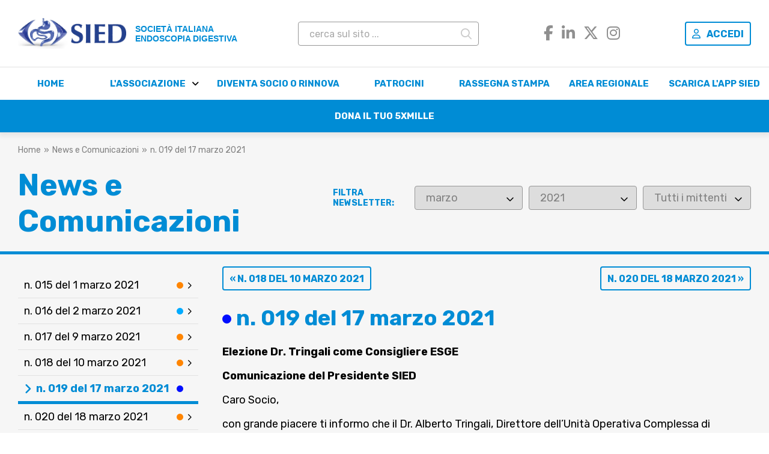

--- FILE ---
content_type: text/html; charset=utf-8
request_url: https://www.sied.it/n-019-del-17-marzo-2021
body_size: 4937
content:
<!DOCTYPE html>
<html lang="it">
<head>

<meta http-equiv="Content-Type" content="text/html; charset=utf-8" />

<title>n. 019 del 17 marzo 2021 - SIED - Società Italiana Endoscopia Digestiva</title>




<link rel="canonical" href="https://www.sied.it/n-019-del-17-marzo-2021"/> 



<meta http-equiv="Content-Type" content="text/html; charset=utf-8" />

<title>n. 019 del 17 marzo 2021 - SIED - Società Italiana Endoscopia Digestiva</title>




<link rel="canonical" href="https://www.sied.it/n-019-del-17-marzo-2021"/> 



<meta name="format-detection" content="telephone=no">
<meta name="viewport" content="width=device-width, initial-scale=1.0, maximum-scale=1.0, user-scalable=no">


<link rel="icon" href="//www.sied.it/clients/www.sied.it/frontend/favicon.png" type="image/png">
<link rel="shortcut icon" href="//www.sied.it/clients/www.sied.it/frontend/favicon.png" type="image/png">

<script src="https://kit.fontawesome.com/f10e474aa5.js" crossorigin="anonymous"></script>

<link rel="preconnect" href="https://fonts.googleapis.com">
<link rel="preconnect" href="https://fonts.gstatic.com" crossorigin>
<link href="https://fonts.googleapis.com/css2?family=Rubik:ital,wght@0,400;0,700;0,900;1,400;1,700;1,900&display=swap" rel="stylesheet">

<link href="https://fonts.cdnfonts.com/css/zapfhumnst-bt" rel="stylesheet">

<link rel="stylesheet" type="text/css" href="https://www.sied.it/clients/www.sied.it/frontend/includes/css/style.css?v=20251126" />

<link href="//www.sied.it/includes/css/responsive_max_1400.css?v=20251126" rel="stylesheet" media="(max-width: 1400px)">
<link href="//www.sied.it/includes/css/responsive_max_1280.css?v=20251126" rel="stylesheet" media="(max-width: 1280px)">
<link href="//www.sied.it/includes/css/responsive_max_915.css?v=20251126" rel="stylesheet" media="(max-width: 915px)">
<link href="//www.sied.it/includes/css/responsive_max_540.css?v=20251126" rel="stylesheet" media="(max-width: 540px)">

<link rel="stylesheet" type="text/css" href="https://www.sied.it/frontend/includes/js/fancybox2/jquery.fancybox.css" />

<script type="text/javascript" src="https://www.sied.it/frontend//includes/js/head.load.min.js"></script>

<script>
	
	head.js(
		"https://www.sied.it/admin/includes/js/jquery.min.js",
		"https://www.sied.it/frontend/includes/js/funzioni_generiche.js?v=2",
		"https://www.sied.it/frontend/includes/js/fancybox2/jquery.fancybox.pack.js",
		"https://www.sied.it/frontend/includes/js/fancybox2/helpers/jquery.fancybox-media.js",
		"https://www.sied.it/frontend/includes/js/jquery.cycle2.min.js",
		"https://www.sied.it/clients/www.sied.it/frontend/includes/js/min/sied-min.js",
		
		 function() {
			 
			 cms.initCms();
			 
		 });

	
</script>


<link rel="stylesheet" type="text/css" href="https://www.sied.it/frontend/includes/js/fancybox2/jquery.fancybox.css" />

<script type="text/javascript" src="https://www.sied.it/frontend//includes/js/head.load.min.js"></script>

<script>
	
	head.js(
		"https://www.sied.it/admin/includes/js/jquery.min.js",
		"https://www.sied.it/frontend/includes/js/funzioni_generiche.js?v=2",
		"https://www.sied.it/frontend/includes/js/fancybox2/jquery.fancybox.pack.js",
		"https://www.sied.it/frontend/includes/js/fancybox2/helpers/jquery.fancybox-media.js",
		"https://www.sied.it/frontend/includes/js/jquery.cycle2.min.js",
		"https://www.sied.it/clients/www.sied.it/frontend/includes/js/min/sied-min.js",
		"https://www.sied.it/clients/www.sied.it/frontend/includes/js/min/newsletter-min.js",
		"https://www.sied.it/frontend/includes/js/tmpl.min.js",
		"https://www.sied.it/frontend/includes/js/jsrender.min.js",
		"https://www.sied.it/frontend/includes/js/jquery.views.min.js",
		
		 function() {
			 
			 cms.initCms();
			 newsletter.init();
			 
		 });

	
</script>


<style>
	
			.mittente_20 {
			background-color:#693475;
		}
			.mittente_16 {
			background-color:#f9f331;
		}
			.mittente_1 {
			background-color:#875a00;
		}
			.mittente_12 {
			background-color:#a8abab;
		}
			.mittente_23 {
			background-color:#00890d;
		}
			.mittente_24 {
			background-color:#e68eff;
		}
			.mittente_2 {
			background-color:#cd0000;
		}
			.mittente_3 {
			background-color:#9e00ff;
		}
			.mittente_19 {
			background-color:#01717d;
		}
			.mittente_4 {
			background-color:#fff200;
		}
			.mittente_5 {
			background-color:#000eff;
		}
			.mittente_6 {
			background-color:#fff200;
		}
			.mittente_7 {
			background-color:#00abff;
		}
			.mittente_8 {
			background-color:#ff8500;
		}
			.mittente_14 {
			background-color:#00ffde;
		}
			.mittente_9 {
			background-color:#ff00ff;
		}
			.mittente_10 {
			background-color:#14bd00;
		}
		
</style>


<script id="template_newsletter" type="text/x-jsrender">
	
		<li><a href="{{:collegamento}}" {{if raw.PAGINE_id == 1652 }}class="attiva"{{/if}}>{{:title}}{{if raw.MITTENTE_NEWSLETTER_id != ''}}<span class="mittente mittente_{{:raw.MITTENTE_NEWSLETTER_id}}"></span></a></li>
</script>


</head>

<body class="template_newsletter">
	
	<div class="container">
		
		<header class="header">
		
	<div class="superiore">
			
		<div class="interno">
			
			<div itemscope itemtype="http://schema.org/Organization" class="logo">
				<a itemprop="url" href="https://www.sied.it/" class="marchio"><img alt="SIED" itemprop="logo" src="https://www.sied.it/images/logo_2025_sied.png"></a>
				<a href="https://www.sied.it/it/" class="nome">
					<strong>Società Italiana</strong><br>
					<strong>Endoscopia Digestiva</strong>
				</a>
			</div>
			
			<div class="box_ricerca">
				
								
				<form name="form_ricerca" id="form_ricerca" action="https://www.sied.it/ricerca" method="get">
					<input type="search" value="" class="form_control" id="chiavi_ricerca" name="chiavi_ricerca" placeholder="cerca sul sito ..."/>
					<button type="submit"><span class="far fa-search"></span></button>
					<input type="hidden" name="azione" value="avvia_ricerca" />
				</form>
				
							
			</div>
			
			<div class="social">
			
				<a href="https://www.facebook.com/siednews/" target="_blank"><i class="fa-brands fa-facebook-f"></i></a>
				<a href="https://www.linkedin.com/in/sied-societ%C3%A0-italiana-di-endoscopia-digestiva-b33a33293/" target="_blank"><i class="fa-brands fa-linkedin-in"></i></a>
				<a href="https://x.com/siednews" target="_blank"><i class="fa-brands fa-x-twitter"></i></a>
				<a href="https://www.instagram.com/siednews/" target="_blank"><i class="fa-brands fa-instagram"></i></a>
			
			</div>
			
						<a href="https://www.sied.it/login" class="button_bordered"><span class="far fa-user icon"></span>Accedi</a>
						
		</div>
		
				
				
				
	</div>
	
	<div class="navigazioni">
		
		<div class="interno">
			

	




<nav class="menu_pubblico navigazione_superiore_nuova" id="navigazione_superiore_nuova">
	
		
			
					
			<ul class="suddivisione suddivisione_0 ">
							
																	
				
				
				<li class="   prima " id="voce_menu_2_1"><a href="//www.sied.it/"  title="Home">Home</a>
				
								
				</li>
							
																	
				
				
				<li class="  ha_sotto_menu  " id="voce_menu_2_2"><a href="//www.sied.it/pagine/25/storia"  title="L'associazione">L'associazione</a>
				
									<ul class="livello_1"><li><a href="//www.sied.it/pagine/25/storia">Storia</a></li><li class="ha_sotto_menu" id="li_2_45"><a href="//www.sied.it/pagine/45/documenti+societari">Documenti societari</a></li><li class="ha_sotto_menu" id="li_2_2099"><a href="//www.sied.it/organi-societari">Organi Societari</a></li><li class="ha_sotto_menu" id="li_2_2098"><a href="//www.sied.it/commissioni">Commissioni</a></li><li><a href="//www.sied.it/pagine/29/contatti">Contatti</a></li><li><a href="//www.sied.it/nuovi-progetti">Nuovi Progetti</a></li><li class="ha_sotto_menu" id="li_2_1522"><a href="//www.sied.it/in-ricordo">In memoria di</a></li></ul>
								
				</li>
							
																	
				
				
				<li class="    " id="voce_menu_2_2117"><a href="//www.sied.it/diventa-socio-o-rinnova"  title="Diventa Socio o Rinnova">Diventa Socio o Rinnova</a>
				
								
				</li>
							
																	
				
				
				<li class="    " id="voce_menu_2_2421"><a href="//www.sied.it/patrocini"  title="Patrocini">Patrocini</a>
				
								
				</li>
							
																	
				
				
				<li class="    " id="voce_menu_2_2423"><a href="//www.sied.it/rassegna-stampa"  title="Rassegna Stampa">Rassegna Stampa</a>
				
								
				</li>
							
																	
				
				
				<li class="    " id="voce_menu_2_151"><a href="//www.sied.it/pagine/151/area+regionale"  title="Area Regionale">Area Regionale</a>
				
								
				</li>
							
																	
				
				
				<li class="    " id="voce_menu_2_2147"><a href="//www.sied.it/app"  title="Scarica l'APP SIED">Scarica l'APP SIED</a>
				
								
				</li>
							
																	
				
				
				<li class="    ultima" id="voce_menu_2_584"><a href="//www.sied.it/5-x-mille"  title="Dona il tuo 5xMille">Dona il tuo 5xMille</a>
				
								
				</li>
						</ul>
		
				
	
</nav>
		
			

	




<nav class="menu_pubblico navigazione_superiore_dx" id="navigazione_superiore_dx">
	
		
	
</nav>
		</div>
	</div>
	
</header>



		
		<div class="sezione_principale">
		
			






<nav class="breadcrumb" aria-label="breadcrumb">
	<ol itemscope itemtype="http://schema.org/BreadcrumbList">
		
					<li itemprop="itemListElement" itemscope itemtype="http://schema.org/ListItem">
			<a itemprop="item" href="https://www.sied.it/">
				<span itemprop="name">Home</span>
				<meta itemprop="position" content="1" /> 			</a>
		</li>
					
			<li itemprop="itemListElement" itemscope itemtype="http://schema.org/ListItem">
							<span itemprop="name">News e Comunicazioni</span>
				<meta itemprop="position" content="2" /> 					</li>
			


	
			<li itemprop="itemListElement" itemscope itemtype="http://schema.org/ListItem">
						<a itemprop="item" href="//www.sied.it/n-019-del-17-marzo-2021" class="">				<span itemprop="name">n. 019 del 17 marzo 2021</span>
				<meta itemprop="position" content="3" /> 						</a>
					</li>
			


	</ol>
</nav>


			
			




			
			<div>
			
				<div class="nome_sezione">News e Comunicazioni</div>
				
				<div class="wrapper_filtri">
				
					<span class="titoletto">Filtra newsletter:</span>
					
					<div>
						<select name="Month" id="filtro_mese" class="form_control">
<option value="">Tutti i mesi</option>
<option value="01">gennaio</option>
<option value="02">febbraio</option>
<option value="03" selected="selected">marzo</option>
<option value="04">aprile</option>
<option value="05">maggio</option>
<option value="06">giugno</option>
<option value="07">luglio</option>
<option value="08">agosto</option>
<option value="09">settembre</option>
<option value="10">ottobre</option>
<option value="11">novembre</option>
<option value="12">dicembre</option>
</select>
					</div>
					
					<div>
						<select name="Year" id="filtro_anno" class="form_control">
<option value="">Tutti gli anni</option>
<option value="2015">2015</option>
<option value="2016">2016</option>
<option value="2017">2017</option>
<option value="2018">2018</option>
<option value="2019">2019</option>
<option value="2020">2020</option>
<option value="2021" selected="selected">2021</option>
<option value="2022">2022</option>
<option value="2023">2023</option>
<option value="2024">2024</option>
<option value="2025">2025</option>
</select>
					</div>
					
					<div>
						<select id="filtro_mittente" class="form_control">
							<option value="">Tutti i mittenti</option>
														<option value="20">Comitato Editoriale GIED</option>
														<option value="16">Commissione Educazionale</option>
														<option value="1">Commissione Medico Legale</option>
														<option value="12">Commissione Politica e Affari Generali</option>
														<option value="23">Commissione Rapporti con i Consigli Direttivi Regionali</option>
														<option value="24">Commissione Rapporti con le Società Scientifiche Nazionali ed Internazionali</option>
														<option value="2">Commissione Scientifica</option>
														<option value="3">Eventi</option>
														<option value="19">Fismad</option>
														<option value="4">Learning Center</option>
														<option value="5">Presidente</option>
														<option value="6">Scuola di Formazione</option>
														<option value="7">Segretario Nazionale</option>
														<option value="8">Segreteria</option>
														<option value="14">Team Innovazione Tecnologica</option>
														<option value="9">Team Portale</option>
														<option value="10">Team Qualità</option>
													</select>
					</div>
				</div>
				
				
			
			</div>
			
		</div>
			
			
		<div class="colonne">
			
			<div>
				
				<nav class="navigazione_laterale">
					<ul class="lista_newsletter"></ul>
					
					<div class="loading">
						Caricamento in corso
					</div>
					
					<div class="nessun_risultato">
						Nessuna newsletter trovata.	
					</div>
					
				</nav>
					
				<div class="legenda_mittenti">
				
					<div class="titoletto">Legenda Mittenti</div>
					
					<ul>
											<li>Comitato Editoriale GIED <span class="mittente" style="background-color:#693475;"></span></li>
											<li>Commissione Educazionale <span class="mittente" style="background-color:#f9f331;"></span></li>
											<li>Commissione Medico Legale <span class="mittente" style="background-color:#875a00;"></span></li>
											<li>Commissione Politica e Affari Generali <span class="mittente" style="background-color:#a8abab;"></span></li>
											<li>Commissione Rapporti con i Consigli Direttivi Regionali <span class="mittente" style="background-color:#00890d;"></span></li>
											<li>Commissione Rapporti con le Società Scientifiche Nazionali ed Internazionali <span class="mittente" style="background-color:#e68eff;"></span></li>
											<li>Commissione Scientifica <span class="mittente" style="background-color:#cd0000;"></span></li>
											<li>Eventi <span class="mittente" style="background-color:#9e00ff;"></span></li>
											<li>Fismad <span class="mittente" style="background-color:#01717d;"></span></li>
											<li>Learning Center <span class="mittente" style="background-color:#fff200;"></span></li>
											<li>Presidente <span class="mittente" style="background-color:#000eff;"></span></li>
											<li>Scuola di Formazione <span class="mittente" style="background-color:#fff200;"></span></li>
											<li>Segretario Nazionale <span class="mittente" style="background-color:#00abff;"></span></li>
											<li>Segreteria <span class="mittente" style="background-color:#ff8500;"></span></li>
											<li>Team Innovazione Tecnologica <span class="mittente" style="background-color:#00ffde;"></span></li>
											<li>Team Portale <span class="mittente" style="background-color:#ff00ff;"></span></li>
											<li>Team Qualità <span class="mittente" style="background-color:#14bd00;"></span></li>
										</ul>
				
				</div>
			</div>
			
			<div>
			
			
						<div class="navigazione_newsletter">
								<a href="//www.sied.it/pagine/1650/n.+018+del+10+marzo+2021" class="button_bordered newsletter_precedente">&laquo; n. 018 del 10 marzo 2021</a>
								
								<a href="//www.sied.it/pagine/1653/n.+020+del+18+marzo+2021" class="button_bordered newsletter_successiva">n. 020 del 18 marzo 2021 &raquo;</a>
							</div>
						
			<h1 class="main"><span class="mittente" style="background-color:#000eff;"></span> n. 019 del 17 marzo 2021</h1>
			
			




			
				<div class="contenuto_newsletter">
					
					<p><strong>Elezione Dr. Tringali come Consigliere ESGE</strong></p>

<p><strong>Comunicazione del Presidente SIED</strong></p>

<p>Caro Socio,</p>

<p>con grande piacere ti informo che il Dr. Alberto Tringali, Direttore dell&rsquo;Unit&agrave; Operativa Complessa di Gastroenterologia dell&rsquo;Ospedale di Conegliano, &egrave; stato eletto Consigliere della Societ&agrave; Europea di Endoscopia (ESGE) per il periodo 2021-2023.</p>

<p>Un cordiale saluto,</p>

<p>il Presidente Sied</p>

<p><em>Luigi Pasquale</em></p>
					
					
	
	
	
	





			
				</div>
			
			
			
			</div>
		
		</div>
		
		
		
    </div>
    
	<footer class="footer">
	
	<div class="interno">
	
		<div class="footer_sx">
			
			<div itemscope itemtype="http://schema.org/Organization" class="logo">
				<a itemprop="url" href="https://www.sied.it/" class="marchio"><img alt="SIED" itemprop="logo" src="https://www.sied.it/images/logo_2025_sied.png">
				<span class="nome">Società Italiana Endoscopia Digestiva</span></a>
			</div>
			
			<p>Via Napoleone Colajanni, 4<br />
00191 &ndash; Roma<br />
P.I./C.F. 11812700158</p>

			
			<p class="links"><a href="//www.sied.it/pagine/29/contatti">Contatti</a> - <a href="//www.sied.it/pagine/8/informativa+app%2C+sito+web+e+cookies">Informativa sito web e cookies</a></p>
		</div>
		
		

	




<nav class="menu_pubblico navigazione_inferiore" id="navigazione_inferiore">
	
		
			
					
			<ul class="suddivisione suddivisione_0 ">
							
																	
				
				
				<li class="  ha_sotto_menu prima " id="voce_menu_2_2"><a href="//www.sied.it/pagine/25/storia"  title="L'associazione">L'associazione</a>
				
									<ul class="livello_1"><li><a href="//www.sied.it/pagine/25/storia">Storia</a></li><li class="ha_sotto_menu" id="li_2_45"><a href="//www.sied.it/pagine/45/documenti+societari">Documenti societari</a></li><li class="ha_sotto_menu" id="li_2_2099"><a href="//www.sied.it/organi-societari">Organi Societari</a></li><li class="ha_sotto_menu" id="li_2_2098"><a href="//www.sied.it/commissioni">Commissioni</a></li><li><a href="//www.sied.it/pagine/29/contatti">Contatti</a></li><li><a href="//www.sied.it/nuovi-progetti">Nuovi Progetti</a></li><li class="ha_sotto_menu" id="li_2_1522"><a href="//www.sied.it/in-ricordo">In memoria di</a></li></ul>
								
				</li>
							
																	
				
				
				<li class="  ha_sotto_menu  " id="voce_menu_2_151"><a href="//www.sied.it/pagine/151/area+regionale"  title="Area Regionale">Area Regionale</a>
				
									<ul class="livello_1"><li class="ha_sotto_menu" id="li_2_156"><a href="//www.sied.it/piemonte-val-d-aosta">Piemonte e Val d'Aosta</a></li><li class="ha_sotto_menu" id="li_2_163"><a href="//www.sied.it/lazio">Lazio</a></li><li class="ha_sotto_menu" id="li_2_157"><a href="//www.sied.it/lombardia">Lombardia</a></li><li class="ha_sotto_menu" id="li_2_158"><a href="//www.sied.it/veneto-trentino-alto-adige">Veneto e Trentino Alto Adige</a></li><li class="ha_sotto_menu" id="li_2_159"><a href="//www.sied.it/friuli-venezia-giulia">Friuli Venezia Giulia</a></li><li class="ha_sotto_menu" id="li_2_160"><a href="//www.sied.it/liguria">Liguria</a></li><li class="ha_sotto_menu" id="li_2_161"><a href="//www.sied.it/emilia-romagna">Emilia Romagna</a></li><li class="ha_sotto_menu" id="li_2_162"><a href="//www.sied.it/toscana">Toscana</a></li><li class="ha_sotto_menu" id="li_2_164"><a href="//www.sied.it/umbria">Umbria</a></li><li class="ha_sotto_menu" id="li_2_165"><a href="//www.sied.it/marche">Marche</a></li><li class="ha_sotto_menu" id="li_2_166"><a href="//www.sied.it/abruzzo-molise">Abruzzo e Molise</a></li><li class="ha_sotto_menu" id="li_2_167"><a href="//www.sied.it/campania">Campania</a></li><li class="ha_sotto_menu" id="li_2_168"><a href="//www.sied.it/basilicata-puglia">Basilicata-Puglia</a></li><li class="ha_sotto_menu" id="li_2_170"><a href="//www.sied.it/calabria">Calabria</a></li><li class="ha_sotto_menu" id="li_2_171"><a href="//www.sied.it/sicilia">Sicilia</a></li><li class="ha_sotto_menu" id="li_2_172"><a href="//www.sied.it/sardegna">Sardegna</a></li></ul>
								
				</li>
							
																	
				
				
				<li class="  ha_sotto_menu  " id="voce_menu_2_5"><a href="//www.sied.it/gied"  title="Pubblicazioni">Pubblicazioni</a>
				
									<ul class="livello_1"><li class="ha_sotto_menu" id="li_2_36"><a href="//www.sied.it/gied">GIED </a></li><li class="ha_sotto_menu" id="li_2_2124"><a href="//www.sied.it/linee-guida-e-pdta">Linee Guida e PDTA</a></li><li><a href="http://www.sied.it/account/dld_access.php" target="_blank">Digestive & Liver Disease</a></li></ul>
								
				</li>
							
																	
				
				
				<li class="  ha_sotto_menu  ultima" id="voce_menu_2_3"><a href="//www.sied.it/formazione"  title="Formazione">Formazione</a>
				
									<ul class="livello_1"><li class="ha_sotto_menu" id="li_2_34"><a href="//www.sied.it/pagine/34/corsi+fad">Corsi FAD</a></li><li class="ha_sotto_menu" id="li_2_195"><a href="//www.sied.it/pagine/195/scuola+di+formazione+sied">Scuola di Formazione SIED</a></li><li><a href="//www.sied.it/webinar">Webinar</a></li><li><a href="//www.sied.it/pagine/329/videolibrary+%26+webinar">VideoLibrary & Webinar</a></li></ul>
								
				</li>
						</ul>
		
				
	
</nav>
	
	</div>
	
</footer>

<script>
  (function(i,s,o,g,r,a,m){i['GoogleAnalyticsObject']=r;i[r]=i[r]||function(){
  (i[r].q=i[r].q||[]).push(arguments)},i[r].l=1*new Date();a=s.createElement(o),
  m=s.getElementsByTagName(o)[0];a.async=1;a.src=g;m.parentNode.insertBefore(a,m)
  })(window,document,'script','//www.google-analytics.com/analytics.js','ga');

  ga('create', 'UA-10161454-16', 'auto');
  ga('set', 'anonymizeIp', true);
  ga('send', 'pageview');

</script>



	
</body>
</html>


--- FILE ---
content_type: text/html; charset=utf-8
request_url: https://www.sied.it/cms/cms_controller.php?action=pagesByParent&pageId=79&where=+AND+PAGINE_data_invio+LIKE+%222021-03-%25%22
body_size: 11666
content:
[{"raw":{"PAGINE_id":"1644","PAGINE_id_fk":"79","PAGINE_homepage":null,"TEMPLATES_PAGINE_id":"8","PAGINE_in_evidenza":null,"PAGINE_mostra_data":null,"PAGINE_data_da":null,"PAGINE_data_a":null,"PAGINE_attiva_condivisione_social_network":null,"PAGINE_attiva_paginazione":null,"PAGINE_numero_elementi_per_pagina":null,"PAGINE_ordinamento_sottopagine":"manuale","PAGINE_ordinamento_sottopagine_extra":null,"PAGINE_alias":null,"PAGINE_template_bloccato":null,"PAGINE_luogo":null,"TIPOLOGIE_EVENTI_id":null,"PAGINE_contenitore":null,"PAGINE_link":null,"PAGINE_link_url":null,"PAGINE_link_esterno":null,"MITTENTE_NEWSLETTER_id":"8","PAGINE_data_invio":"2021-03-01","PAGINE_accesso_riservato":"0","PAGINE_pos":"1203","PAGINE_pubblicato":"1","PAGINE_data_pubblicazione":null,"PAGINE_completato":"1","PAGINE_bloccato":"0","OPERATORI_id":"3","PAGINE_ordinamento_files":null,"PAGINE_blocca_sotto_menu":"0","PAGINE_mostra_percorso":"0","PAGINE_noindex":"0","LINGUE_id":"1","PAGINE_nome":"n. 015 del 1 marzo 2021","PAGINE_contenuto_breve":"","PAGINE_contenuto":"<p><strong>WEB MEETING FISMAD 4 marzo 2021<\/strong><\/p>\n\n<p>&nbsp;<\/p>\n\n<p><strong>PARTECIPA E FAI PARTECIPARE AL WEB MEETING FISMAD <\/strong><\/p>\n\n<p><strong>Prevenire il cancro colorettale: lo screening, mezzo formidabile anche nel 2021&hellip;FISMAD incontra i cittadini italiani<\/strong><\/p>\n\n<p><strong>4 MARZO 2021, ORE 17.00-18.30<\/strong><\/p>\n\n<p><a href=\"https:\/\/customer45789.musvc2.net\/e\/t?q=9%3dPYFdU%26F%3dH%26J%3dPYCc%26A%3db0aTU%264%3dDFNyO_Dubv_O5_1wot_AB_Dubv_N0lQENxI1LCaSbH.E9A.vQEPlX.093_NmwY_X2M37FCl_NmwY_X2XDcTc_1wot_ABzIlQ99wP5_LZyl_VoiAH2K89MKyOvA0N2_NmwY_X2wRkZ_LZyl_Vo316_1wot_AaNdvA1NrJ3_LZyl_VDXV0rO95m-Z_Dubv_N7w5jYAfiea6k.JmB%26z%3dG4OH7A.J1N%26rO%3dMWCdM\" target=\"_blank\">clicca qui<\/a> per visualizzare il Programma<\/p>\n\n<p>Di seguito il link per accedere al Webinar: <a href=\"https:\/\/customer45789.musvc2.net\/e\/t?q=9%3dLULdQ%26B%3dN%26J%3dLUIc%267%3dXFaPQ%260%3dDBJ5O_0qhv_K1_7wkp_GB_0qhv_J6BSE.CtP-u8pJ651.97C_7wkp_GB49AA_0qhv_J6_7wkp_HB14_7wkp_H0NX7s1pK%260%3d5K8RuR.3AB%2698%3dWKTMW\">https:\/\/www.met-channel.com\/live\/?id=686<\/a><\/p>\n\n<p>&nbsp;<\/p>\n\n<p>La Segreteria FISMAD c\/o AIGO<\/p>\n","PAGINE_titolo":null,"PAGINE_sottotitolo":null,"PAGINE_popup":null,"PAGINE_consiglio_direttivo":null},"date":null,"title":"n. 015 del 1 marzo 2021","collegamento":"\/\/www.sied.it\/n-015-del-1-marzo-2021"},{"raw":{"PAGINE_id":"1645","PAGINE_id_fk":"79","PAGINE_homepage":null,"TEMPLATES_PAGINE_id":"8","PAGINE_in_evidenza":null,"PAGINE_mostra_data":null,"PAGINE_data_da":null,"PAGINE_data_a":null,"PAGINE_attiva_condivisione_social_network":null,"PAGINE_attiva_paginazione":null,"PAGINE_numero_elementi_per_pagina":null,"PAGINE_ordinamento_sottopagine":"manuale","PAGINE_ordinamento_sottopagine_extra":null,"PAGINE_alias":null,"PAGINE_template_bloccato":null,"PAGINE_luogo":null,"TIPOLOGIE_EVENTI_id":null,"PAGINE_contenitore":null,"PAGINE_link":null,"PAGINE_link_url":null,"PAGINE_link_esterno":null,"MITTENTE_NEWSLETTER_id":"7","PAGINE_data_invio":"2021-03-02","PAGINE_accesso_riservato":"0","PAGINE_pos":"1204","PAGINE_pubblicato":"1","PAGINE_data_pubblicazione":null,"PAGINE_completato":"1","PAGINE_bloccato":"0","OPERATORI_id":"3","PAGINE_ordinamento_files":null,"PAGINE_blocca_sotto_menu":"0","PAGINE_mostra_percorso":"1","PAGINE_noindex":"0","LINGUE_id":"1","PAGINE_nome":"n. 016 del 2 marzo 2021","PAGINE_contenuto_breve":"","PAGINE_contenuto":"<p style=\"margin:0cm;text-align:justify;line-height:18.0pt\"><strong><span style=\"font-size:12.0pt;font-family:&quot;Tahoma&quot;,sans-serif;color:blue\">Donazione 5 x 1000<\/span><\/strong><span style=\"font-size:12.0pt;font-family:&quot;Tahoma&quot;,sans-serif;\ncolor:#555555\"><o:p><\/o:p><\/span><\/p>\n\n<p style=\"margin:0cm;text-align:justify;line-height:15.75pt;word-break:break-word\"><span style=\"font-size:10.5pt;font-family:&quot;Tahoma&quot;,sans-serif;color:#555555\">&nbsp;<o:p><\/o:p><\/span><\/p>\n\n<p style=\"margin:0cm;text-align:justify;line-height:15.75pt;word-break:break-word\"><strong><span style=\"font-size:12.0pt;font-family:&quot;Tahoma&quot;,sans-serif;color:#555555\">Comunicazione del Segretario Nazionale SIED<\/span><\/strong><span style=\"font-size:10.5pt;\nfont-family:&quot;Tahoma&quot;,sans-serif;color:#555555\"><o:p><\/o:p><\/span><\/p>\n\n<p style=\"margin:0cm;text-align:justify;line-height:15.75pt;word-break:break-word\"><span style=\"font-size:10.5pt;font-family:&quot;Tahoma&quot;,sans-serif;color:#555555\">&nbsp;<o:p><\/o:p><\/span><\/p>\n\n<p style=\"margin:0cm;text-align:justify;line-height:18.0pt;word-break:break-word\"><span style=\"font-size:12.0pt;font-family:&quot;Tahoma&quot;,sans-serif;color:#555555\">&nbsp;<o:p><\/o:p><\/span><\/p>\n\n<p style=\"margin:0cm;text-align:justify;line-height:18.0pt;word-break:break-word\"><span style=\"font-size:12.0pt;font-family:&quot;Tahoma&quot;,sans-serif;color:#555555\">Caro Associato,<o:p><\/o:p><\/span><\/p>\n\n<p style=\"margin:0cm;text-align:justify;line-height:13.5pt;word-break:break-word\"><span style=\"font-size:9.0pt;font-family:&quot;Tahoma&quot;,sans-serif;color:#555555\">&nbsp;<o:p><\/o:p><\/span><\/p>\n\n<p style=\"margin:0cm;text-align:justify;line-height:18.0pt;word-break:break-word\"><span style=\"font-size:12.0pt;font-family:&quot;Tahoma&quot;,sans-serif;color:#555555\">ti ricordiamo che potrai donare il 5xmille alla SIED scegliendo la voce:<o:p><\/o:p><\/span><\/p>\n\n<p style=\"margin:0cm;text-align:justify;line-height:13.5pt;word-break:break-word\"><span style=\"font-size:9.0pt;font-family:&quot;Tahoma&quot;,sans-serif;color:#555555\">&nbsp;<o:p><\/o:p><\/span><\/p>\n\n<p style=\"margin:0cm;text-align:justify;line-height:18.0pt;word-break:break-word\"><strong><span style=\"font-size:12.0pt;font-family:&quot;Tahoma&quot;,sans-serif;color:#555555\">&quot;SOSTEGNO DELLE ORGANIZZAZIONI&nbsp;NON LUCRATIVE DI UTILIT&Agrave; SOCIALE&quot;<\/span><\/strong><span style=\"font-size:12.0pt;font-family:&quot;Tahoma&quot;,sans-serif;color:#555555\">.<o:p><\/o:p><\/span><\/p>\n\n<p style=\"margin:0cm;text-align:justify;line-height:13.5pt;word-break:break-word\"><br \/>\n<span style=\"font-size:12.0pt;font-family:&quot;Tahoma&quot;,sans-serif;\ncolor:#555555\">&Egrave; sufficiente la tua firma e il numero di codice fiscale della <strong><span style=\"font-family:&quot;Tahoma&quot;,sans-serif\">SIED (11812700158).<\/span><\/strong><\/span><br \/>\n<br \/>\n<span style=\"font-size:12.0pt;font-family:&quot;Tahoma&quot;,sans-serif;\ncolor:#555555\">Per agevolare la compilazione trovi di seguito il fac-simile dell&#39;apposito modulo contenuto nel 730\/Unico.<\/span><br \/>\n<br \/>\n<span style=\"font-size:12.0pt;font-family:&quot;Tahoma&quot;,sans-serif;\ncolor:#555555\">Ti ringraziamo sin da ora per il tuo prezioso contributo alla SIED: a te non coster&agrave; nulla, mentre consentir&agrave; a SIED di sostenere i numerosi progetti scientifici gi&agrave; in via di svolgimento ed in programmazione.&nbsp;<\/span><span style=\"font-size:9.0pt;font-family:&quot;Tahoma&quot;,sans-serif;color:#555555\"><o:p><\/o:p><\/span><\/p>\n\n<p style=\"margin:0cm;line-height:13.5pt;word-break:break-word\"><span style=\"font-size:9.0pt;font-family:&quot;Tahoma&quot;,sans-serif;color:#555555\">&nbsp;<o:p><\/o:p><\/span><\/p>\n\n<p style=\"margin:0cm;text-align:justify;line-height:13.5pt;word-break:break-word\"><span style=\"font-size:9.0pt;font-family:&quot;Tahoma&quot;,sans-serif;color:#555555\">&nbsp;<o:p><\/o:p><\/span><\/p>\n\n<p style=\"margin:0cm;line-height:18.0pt;word-break:break-word\"><span style=\"font-size:12.0pt;font-family:&quot;Tahoma&quot;,sans-serif;color:#555555\">Antonio Pisani<o:p><\/o:p><\/span><\/p>\n\n<p style=\"margin:0cm;text-align:justify;line-height:17.25pt;word-break:break-word\"><em><span style=\"font-size:11.5pt;font-family:&quot;Tahoma&quot;,sans-serif;color:#555555\">Segretario Nazionale SIED<\/span><\/em><span style=\"font-size:11.5pt;font-family:&quot;Tahoma&quot;,sans-serif;\ncolor:#555555\"><o:p><\/o:p><\/span><\/p>\n\n<p style=\"margin:0cm;text-align:justify;line-height:17.25pt;word-break:break-word\">&nbsp;<\/p>\n\n<p style=\"margin:0cm;text-align:justify;line-height:17.25pt;word-break:break-word\"><img align=\"center\" alt=\"Image\" id=\"_x0000_i1025\" src=\"https:\/\/customer45789.img.musvc2.net\/static\/45789\/images\/9\/5x1000%20a%20SIED(0).jpg\" style=\"border-width: 0px; width: 50%; border-style: solid;\" title=\"Image\" \/><\/p>\n\n<p style=\"margin:0cm;text-align:justify;line-height:17.25pt;word-break:break-word\"><img align=\"center\" alt=\"Image\" id=\"_x0000_i1025\" src=\"https:\/\/customer45789.img.musvc2.net\/static\/45789\/images\/9\/Cattura(1).JPG\" style=\"border-width: 0px; width: 50%; border-style: solid;\" title=\"Image\" \/><\/p>\n","PAGINE_titolo":null,"PAGINE_sottotitolo":null,"PAGINE_popup":null,"PAGINE_consiglio_direttivo":null},"date":null,"title":"n. 016 del 2 marzo 2021","collegamento":"\/\/www.sied.it\/n-016-del-2-marzo-2021"},{"raw":{"PAGINE_id":"1649","PAGINE_id_fk":"79","PAGINE_homepage":null,"TEMPLATES_PAGINE_id":"8","PAGINE_in_evidenza":null,"PAGINE_mostra_data":null,"PAGINE_data_da":null,"PAGINE_data_a":null,"PAGINE_attiva_condivisione_social_network":null,"PAGINE_attiva_paginazione":null,"PAGINE_numero_elementi_per_pagina":null,"PAGINE_ordinamento_sottopagine":"manuale","PAGINE_ordinamento_sottopagine_extra":null,"PAGINE_alias":null,"PAGINE_template_bloccato":null,"PAGINE_luogo":null,"TIPOLOGIE_EVENTI_id":null,"PAGINE_contenitore":null,"PAGINE_link":null,"PAGINE_link_url":null,"PAGINE_link_esterno":null,"MITTENTE_NEWSLETTER_id":"8","PAGINE_data_invio":"2021-03-09","PAGINE_accesso_riservato":"0","PAGINE_pos":"1208","PAGINE_pubblicato":"1","PAGINE_data_pubblicazione":null,"PAGINE_completato":"1","PAGINE_bloccato":"0","OPERATORI_id":"3","PAGINE_ordinamento_files":null,"PAGINE_blocca_sotto_menu":"0","PAGINE_mostra_percorso":"1","PAGINE_noindex":"0","LINGUE_id":"1","PAGINE_nome":"n. 017 del 9 marzo 2021","PAGINE_contenuto_breve":"","PAGINE_contenuto":"<p><a href=\"https:\/\/customer45789.musvc1.net\/e\/t?q=A%3dHaBfM%26H%3dD%26L%3dHaBc%263%3dd6cLW%26z%3d9o7fF8Pu_PeyU_ao_NV1d_Xk_PeyU_ZtS2U.tExKo0.nR%26r%3dIzQ096.LsP%26nQ%3dEYAfM\" style=\"text-align: -webkit-center;\" target=\"_blank\"><img align=\"center\" alt=\"Testo alternativo\" border=\"0\" id=\"_x0000_i1025\" src=\"https:\/\/customer45789.img.musvc1.net\/static\/45789\/images\/9\/INVITO_PRESSDAY_16.03.2021(0).jpg\" style=\"border-width: 0in; height: auto; width: 623px;\" title=\"Testo alternativo\" width=\"635\" \/><\/a><\/p>\n\n<p>&nbsp;<\/p>\n\n<p>&nbsp;<\/p>\n","PAGINE_titolo":null,"PAGINE_sottotitolo":null,"PAGINE_popup":null,"PAGINE_consiglio_direttivo":null},"date":null,"title":"n. 017 del 9 marzo 2021","collegamento":"\/\/www.sied.it\/n-017-del-9-marzo-2021"},{"raw":{"PAGINE_id":"1650","PAGINE_id_fk":"79","PAGINE_homepage":null,"TEMPLATES_PAGINE_id":"8","PAGINE_in_evidenza":null,"PAGINE_mostra_data":null,"PAGINE_data_da":null,"PAGINE_data_a":null,"PAGINE_attiva_condivisione_social_network":null,"PAGINE_attiva_paginazione":null,"PAGINE_numero_elementi_per_pagina":null,"PAGINE_ordinamento_sottopagine":"manuale","PAGINE_ordinamento_sottopagine_extra":null,"PAGINE_alias":null,"PAGINE_template_bloccato":null,"PAGINE_luogo":null,"TIPOLOGIE_EVENTI_id":null,"PAGINE_contenitore":null,"PAGINE_link":null,"PAGINE_link_url":null,"PAGINE_link_esterno":null,"MITTENTE_NEWSLETTER_id":"8","PAGINE_data_invio":"2021-03-10","PAGINE_accesso_riservato":"0","PAGINE_pos":"1209","PAGINE_pubblicato":"1","PAGINE_data_pubblicazione":null,"PAGINE_completato":"1","PAGINE_bloccato":"0","OPERATORI_id":"3","PAGINE_ordinamento_files":null,"PAGINE_blocca_sotto_menu":"0","PAGINE_mostra_percorso":"1","PAGINE_noindex":"0","LINGUE_id":"1","PAGINE_nome":"n. 018 del 10 marzo 2021","PAGINE_contenuto_breve":"","PAGINE_contenuto":"<p><strong>DEADLINE INVIO ABSTRACT &ndash; Luned&igrave; 22 marzo 2021<\/strong><\/p>\n\n<p><strong>27&deg; CONGRESSO NAZIONALE DELLE MALATTIE DIGESTIVE FISMAD<\/strong><\/p>\n\n<p><strong>22-25 settembre 2021<\/strong><\/p>\n\n<p>&nbsp;<\/p>\n\n<p>Invia adesso il tuo Abstract attraverso il sito <a href=\"https:\/\/customer45789.musvc1.net\/e\/t?q=9%3dJV8dO%26C%3d0%26J%3dJV8b%265%3dY2aNR%26v%3d7q2bD0Kq_NgtQ_Yq_IRyf_Sg_NgtQ_XvNxS.v0tIq5.jP%26t%3dDvOB42.JuK%26jO%3dGT7eP\" target=\"_blank\">www.fismad.it<\/a> !<\/p>\n\n<p>Nel modulo allegato potrai prendere visione delle modalit&agrave; di presentazione degli Abstract.<\/p>\n\n<p>Grazie<\/p>\n\n<p>Cordialmente<\/p>\n\n<p>La Segreteria Scientifica FISMAD<\/p>\n\n<p>&nbsp;<\/p>\n\n<p>&nbsp;<\/p>\n\n<p><strong>ALLEGATO:<\/strong><\/p>\n\n<p>1. <a href=\"https:\/\/customer45789.musvc1.net\/e\/t?q=0%3dOW7eT%26D%3d9%26K%3dOW7c%260%3dZ1bSS%26u%3dEELpP_CsSw_N3_rxnr_2C_CsSw_M8cRDLoJzJ4bRZ9.F89.mRDNcX.97t_OluP_Y1Kt8EAc_OluP_Y1V5dSa_rxnr_2CyGcR87nQ4_JQzk_Tfj0FsL77DLxMmB9Ls_OluP_Y1uIlY_JQzk_Tft06aI4La_wC7sB9LaW4GnB_Mb2X(U).HdC%26y%3dEuPG51.K8v3azL%26iP%3dLU6fU\" target=\"_blank\">Modalit&agrave; di presentazione<\/a><\/p>\n","PAGINE_titolo":null,"PAGINE_sottotitolo":null,"PAGINE_popup":null,"PAGINE_consiglio_direttivo":null},"date":null,"title":"n. 018 del 10 marzo 2021","collegamento":"\/\/www.sied.it\/n-018-del-10-marzo-2021"},{"raw":{"PAGINE_id":"1652","PAGINE_id_fk":"79","PAGINE_homepage":null,"TEMPLATES_PAGINE_id":"8","PAGINE_in_evidenza":null,"PAGINE_mostra_data":null,"PAGINE_data_da":null,"PAGINE_data_a":null,"PAGINE_attiva_condivisione_social_network":null,"PAGINE_attiva_paginazione":null,"PAGINE_numero_elementi_per_pagina":null,"PAGINE_ordinamento_sottopagine":"manuale","PAGINE_ordinamento_sottopagine_extra":null,"PAGINE_alias":null,"PAGINE_template_bloccato":null,"PAGINE_luogo":null,"TIPOLOGIE_EVENTI_id":null,"PAGINE_contenitore":null,"PAGINE_link":null,"PAGINE_link_url":null,"PAGINE_link_esterno":null,"MITTENTE_NEWSLETTER_id":"5","PAGINE_data_invio":"2021-03-17","PAGINE_accesso_riservato":"0","PAGINE_pos":"1211","PAGINE_pubblicato":"1","PAGINE_data_pubblicazione":null,"PAGINE_completato":"1","PAGINE_bloccato":"0","OPERATORI_id":"3","PAGINE_ordinamento_files":null,"PAGINE_blocca_sotto_menu":"0","PAGINE_mostra_percorso":"1","PAGINE_noindex":"0","LINGUE_id":"1","PAGINE_nome":"n. 019 del 17 marzo 2021","PAGINE_contenuto_breve":"","PAGINE_contenuto":"<p><strong>Elezione Dr. Tringali come Consigliere ESGE<\/strong><\/p>\n\n<p><strong>Comunicazione del Presidente SIED<\/strong><\/p>\n\n<p>Caro Socio,<\/p>\n\n<p>con grande piacere ti informo che il Dr. Alberto Tringali, Direttore dell&rsquo;Unit&agrave; Operativa Complessa di Gastroenterologia dell&rsquo;Ospedale di Conegliano, &egrave; stato eletto Consigliere della Societ&agrave; Europea di Endoscopia (ESGE) per il periodo 2021-2023.<\/p>\n\n<p>Un cordiale saluto,<\/p>\n\n<p>il Presidente Sied<\/p>\n\n<p><em>Luigi Pasquale<\/em><\/p>\n","PAGINE_titolo":null,"PAGINE_sottotitolo":null,"PAGINE_popup":null,"PAGINE_consiglio_direttivo":null},"date":null,"title":"n. 019 del 17 marzo 2021","collegamento":"\/\/www.sied.it\/n-019-del-17-marzo-2021"},{"raw":{"PAGINE_id":"1653","PAGINE_id_fk":"79","PAGINE_homepage":null,"TEMPLATES_PAGINE_id":"8","PAGINE_in_evidenza":null,"PAGINE_mostra_data":null,"PAGINE_data_da":null,"PAGINE_data_a":null,"PAGINE_attiva_condivisione_social_network":null,"PAGINE_attiva_paginazione":null,"PAGINE_numero_elementi_per_pagina":null,"PAGINE_ordinamento_sottopagine":"manuale","PAGINE_ordinamento_sottopagine_extra":null,"PAGINE_alias":null,"PAGINE_template_bloccato":null,"PAGINE_luogo":null,"TIPOLOGIE_EVENTI_id":null,"PAGINE_contenitore":null,"PAGINE_link":null,"PAGINE_link_url":null,"PAGINE_link_esterno":null,"MITTENTE_NEWSLETTER_id":"8","PAGINE_data_invio":"2021-03-18","PAGINE_accesso_riservato":"0","PAGINE_pos":"1212","PAGINE_pubblicato":"1","PAGINE_data_pubblicazione":null,"PAGINE_completato":"1","PAGINE_bloccato":"0","OPERATORI_id":"3","PAGINE_ordinamento_files":null,"PAGINE_blocca_sotto_menu":"0","PAGINE_mostra_percorso":"0","PAGINE_noindex":"0","LINGUE_id":"1","PAGINE_nome":"n. 020 del 18 marzo 2021","PAGINE_contenuto_breve":"","PAGINE_contenuto":"<p><strong>Abstract Submission Online<\/strong><\/p>\n\n<p><strong>DEADLINE INVIO ABSTRACT &ndash; Luned&igrave; 22 marzo 2021<\/strong><\/p>\n\n<p><strong>27&deg; CONGRESSO NAZIONALE DELLE MALATTIE DIGESTIVE FISMAD<\/strong><\/p>\n\n<p><strong>22-25 settembre 2021<\/strong><\/p>\n\n<p>&nbsp;<\/p>\n\n<p>Mancano <strong>4 giorni<\/strong> alla <strong>scadenza<\/strong> della <strong>deadline<\/strong> per l&#39;<strong>invio degli Abstract<\/strong> per il 27&deg; CNMD FISMAD 2021.<\/p>\n\n<p>Non aspettare la scadenza, <a href=\"https:\/\/customer45789.musvc1.net\/e\/t?q=4%3d9WLYD%26D%3dN%26E%3d9XOV%26t%3dZFVCS%260%3d9yL5_IVue_Tf_JftU_Tu_IVue_SkKt4zJt.FsDxEj54ElJtJx.A9_IVue_SkG3CnFt4tFvIjK8_IVue_SkKr6sL_7rXr_G7i7u2zD9.2xHC_IVue_TkijjI_JftU_UsYETMWBaIVAUOS0ZORASJX8YFT_wshq_7X12s902l7_7rXr_H57%266%3d2LxNrR.s792f3p%260x%3dSHYEW\" target=\"_blank\">CLICCA QUI<\/a> per inviare il tuo Abstract.<\/p>\n\n<p>In allegato il PDF concernente le modalit&agrave; di presentazione dei contributi scientifici.<\/p>\n\n<p>&Egrave; inoltre gi&agrave; possibile iscriversi al Congresso <a href=\"https:\/\/customer45789.musvc1.net\/e\/t?q=3%3dMZHXR%26G%3dJ%26D%3dMaKU%268%3dcBUQV%266%3d8CO1I_Avdp_L6_3qlu_C6_Avdp_KA45vP35.8Iw970nE7B35BN.tJ_Avdp_KAzD5Dy5vJy7A04I_Avdp_KA45vP35_Avdp_KAqEAH.lI9S_3qlu_D6ZzTd_Avdp_L9IZKcGWRYFVLeCUQeBVJZHSPVD_Hjxa_ROGlDzPl7x_Mbsi_XoQ%26w%3dH6IE8B.DxO%261t6ltI%3dJXIZN\" target=\"_blank\">CLICCANDO QUI<\/a>.<\/p>\n\n<p>Per maggiori informazioni visita il sito <a href=\"https:\/\/customer45789.musvc1.net\/e\/t?q=8%3dFYRcK%26F%3dT%26I%3dFZUZ%261%3dbLZJU%26F%3d6m5vC6NA_Mcwk_Xm_Llxb_V1_Mcwk_WrQHR.rCDHm8.4O%26p%3dGFN87L.IqN%264N%3dCWSeG\" target=\"_blank\">www.fismad.it<\/a><\/p>\n\n<p>&nbsp;<\/p>\n\n<p>La Segreteria Scientifica FISMAD<\/p>\n\n<p>&nbsp;<\/p>\n\n<p><strong>ALLEGATO:<\/strong><\/p>\n\n<p>1. <a href=\"https:\/\/customer45789.musvc1.net\/e\/t?q=4%3dBUGYG%26B%3dI%26E%3dBVJV%26w%3dXAVFQ%265%3d92JzJ_zqcq_A1_2rap_B7_zqcq_06mL1JyDmHDVEXI.0u7.wL1LmR.v54_IYsZ_SnI4229m_IYsZ_SnTEXFY_2rap_B7lEmLu5xKq_HatX_RpdwD3Ft5NFkKw6vJ3_IYsZ_SnsSfL_HatX_Rpnw4kCqJk_qz536vJkQqEx6_0ZBR(9).Fn7%26l%3dC5J43A.E2i1kmJ%26sJ%3d9SHaC\" target=\"_blank\">Modalit&agrave; di presentazione<\/a><\/p>\n","PAGINE_titolo":null,"PAGINE_sottotitolo":null,"PAGINE_popup":null,"PAGINE_consiglio_direttivo":null},"date":null,"title":"n. 020 del 18 marzo 2021","collegamento":"\/\/www.sied.it\/n-020-del-18-marzo-2021"},{"raw":{"PAGINE_id":"1657","PAGINE_id_fk":"79","PAGINE_homepage":null,"TEMPLATES_PAGINE_id":"8","PAGINE_in_evidenza":null,"PAGINE_mostra_data":null,"PAGINE_data_da":null,"PAGINE_data_a":null,"PAGINE_attiva_condivisione_social_network":null,"PAGINE_attiva_paginazione":null,"PAGINE_numero_elementi_per_pagina":null,"PAGINE_ordinamento_sottopagine":"manuale","PAGINE_ordinamento_sottopagine_extra":null,"PAGINE_alias":null,"PAGINE_template_bloccato":null,"PAGINE_luogo":null,"TIPOLOGIE_EVENTI_id":null,"PAGINE_contenitore":null,"PAGINE_link":null,"PAGINE_link_url":null,"PAGINE_link_esterno":null,"MITTENTE_NEWSLETTER_id":"8","PAGINE_data_invio":"2021-03-22","PAGINE_accesso_riservato":"0","PAGINE_pos":"1215","PAGINE_pubblicato":"1","PAGINE_data_pubblicazione":null,"PAGINE_completato":"1","PAGINE_bloccato":"0","OPERATORI_id":"3","PAGINE_ordinamento_files":null,"PAGINE_blocca_sotto_menu":"0","PAGINE_mostra_percorso":"0","PAGINE_noindex":"0","LINGUE_id":"1","PAGINE_nome":"n. 021 del 22 marzo 2021","PAGINE_contenuto_breve":"","PAGINE_contenuto":"<p><strong>Abstract Submission Online<\/strong><\/p>\n\n<p><strong>27&deg; CNMD FISMAD 2021<\/strong><\/p>\n\n<p><strong>Proroga Scadenza al 29 MARZO 2021<\/strong><\/p>\n\n<p>&nbsp;<\/p>\n\n<p>Ti informiamo che la deadline per l&rsquo;invio dei contributi scientifici &egrave; stata posticipata al <strong>29 marzo 2021.<\/strong><\/p>\n\n<p>Non aspettare la scadenza, invia subito il tuo Abstract <a href=\"https:\/\/customer45789.musvc1.net\/e\/t?q=A%3dCYLfH%26F%3dN%26L%3dCZFh%26x%3dbFcGU%260%3dF3N5_PZwe_aj_Lf1Y_Vu_PZwe_ZoMtA4Lt.MwFxLn74LpLtQ2.C9_PZwe_ZoI3JrHtAxHvPnM8_PZwe_ZoMrCwN_7ybt_GDm9u94F9.92JC_PZwe_aokjqM_Lf1Y_WsfIVMdFcIcEWOZDbOYEUJeBaFa_1uhx_AZ19wA09p9_7ybt_HBA%268%3d2S2PrY.w999j5p%26G2%3dUHfBd\" target=\"_blank\">CLICCANDO QUI<\/a>.<\/p>\n\n<p>In allegato troverai &nbsp;il PDF concernente le modalit&agrave; di presentazione dei contributi scientifici.<\/p>\n\n<p><strong>Ti ricordiamo che la deadline del 29 marzo 2021 &nbsp;&egrave;&nbsp; tassativa e non pi&ugrave; suscettibile di ulteriori proroghe.<\/strong><\/p>\n\n<p>&Egrave; inoltre possibile iscriversi al Congresso <a href=\"https:\/\/customer45789.musvc1.net\/e\/t?q=3%3dJc9XO%26J%3dA%26D%3dJd3Z%265%3df3UNY%26w%3d80RrI_8yUp_I9_tqix_46_8yUp_HDu5sSt5.5Ln94CeE4Et59Q.kJ_8yUp_HDqD2Gp5sMp78CuI_8yUp_HDu5sSt5_8yUp_HDhE8K.cI6V_tqix_56W3Kd_8yUp_IB0ZHf8WOb7VIh4UNh3VGc9SMY5_Hg1R_RLJcDwSc7u_PSsf_afQ%26t%3dKwIBA3.DuR%261q9ckI%3dGa0SP\" target=\"_blank\">CLICCANDO QUI<\/a>.&nbsp;<\/p>\n\n<p>Per maggiori informazioni visita il sito <a href=\"https:\/\/customer45789.musvc1.net\/e\/t?q=A%3dCXNfH%26E%3dP%26L%3dCYHh%26x%3daHcGT%26B%3d9j4rF3M7_PZvg_aj_Kh1Y_Uw_PZvg_ZoPDU.oB0Kj7.zR%26m%3dFBQ56H.LnM%26zQ%3d0VOaI\" target=\"_blank\">www.fismad.it<\/a><\/p>\n\n<p><em>La Segreteria Scientifica FISMAD<\/em><\/p>\n\n<p>&nbsp;<\/p>\n\n<p><strong>ALLEGATO<\/strong><\/p>\n\n<p>1. <a href=\"https:\/\/customer45789.musvc1.net\/e\/t?q=7%3d9W9bD%26D%3dA%26H%3d9X3d%26t%3dZ3YCS%26w%3dByLrM_wsUt_83_tuXr_40_wsUt_78eOxLqGjJ6YBZA.Cr9.oOxNeU.s7v_LVuR_VkKv5yAe_LVuR_VkV7aCa_tuXr_40iGeOr7pNn_JSwU_ThgtFuIq7FIhMo9sLu_LVuR_VkuKiI_JSwU_Thqt6cFnLc_tw7u9sLcTnGp9_7b4U_hGpJwGtIl3.r8k%266%3d5f3coOxNeU.s7v%26Cx%3dS5b8b\" target=\"_blank\">Modalit&agrave; presentazione 2021 con proroga<\/a><\/p>\n","PAGINE_titolo":null,"PAGINE_sottotitolo":null,"PAGINE_popup":null,"PAGINE_consiglio_direttivo":null},"date":null,"title":"n. 021 del 22 marzo 2021","collegamento":"\/\/www.sied.it\/n-021-del-22-marzo-2021"},{"raw":{"PAGINE_id":"1658","PAGINE_id_fk":"79","PAGINE_homepage":null,"TEMPLATES_PAGINE_id":"8","PAGINE_in_evidenza":null,"PAGINE_mostra_data":null,"PAGINE_data_da":null,"PAGINE_data_a":null,"PAGINE_attiva_condivisione_social_network":null,"PAGINE_attiva_paginazione":null,"PAGINE_numero_elementi_per_pagina":null,"PAGINE_ordinamento_sottopagine":"manuale","PAGINE_ordinamento_sottopagine_extra":null,"PAGINE_alias":null,"PAGINE_template_bloccato":null,"PAGINE_luogo":null,"TIPOLOGIE_EVENTI_id":null,"PAGINE_contenitore":null,"PAGINE_link":null,"PAGINE_link_url":null,"PAGINE_link_esterno":null,"MITTENTE_NEWSLETTER_id":"5","PAGINE_data_invio":"2021-03-22","PAGINE_accesso_riservato":"0","PAGINE_pos":"1216","PAGINE_pubblicato":"1","PAGINE_data_pubblicazione":null,"PAGINE_completato":"1","PAGINE_bloccato":"0","OPERATORI_id":"3","PAGINE_ordinamento_files":null,"PAGINE_blocca_sotto_menu":"0","PAGINE_mostra_percorso":"1","PAGINE_noindex":"0","LINGUE_id":"1","PAGINE_nome":"n. 022 del 22 marzo 2021","PAGINE_contenuto_breve":"","PAGINE_contenuto":"<p style=\"margin:0cm;line-height:13.5pt\"><strong><span style=\"font-size:11.5pt;\nfont-family:&quot;Tahoma&quot;,sans-serif;color:blue\">In ricordo del Prof. Alberto Montori<\/span><\/strong><span style=\"font-size:9.0pt;font-family:&quot;Tahoma&quot;,sans-serif;\ncolor:#555555\"><o:p><\/o:p><\/span><\/p>\n\n<p style=\"margin:0cm;line-height:13.5pt;word-break:break-word\"><span style=\"font-size:9.0pt;font-family:&quot;Tahoma&quot;,sans-serif;color:#555555\">&nbsp;<o:p><\/o:p><\/span><\/p>\n\n<p style=\"margin:0cm;text-align:justify;line-height:15.75pt;word-break:break-word\"><span style=\"font-size:10.5pt;font-family:&quot;Tahoma&quot;,sans-serif;color:#555555\">Cari Soci,&nbsp;<o:p><\/o:p><\/span><\/p>\n\n<p style=\"margin:0cm;text-align:justify;line-height:13.5pt;word-break:break-word\"><span style=\"font-size:9.0pt;font-family:&quot;Tahoma&quot;,sans-serif;color:#555555\">&nbsp;<o:p><\/o:p><\/span><\/p>\n\n<p style=\"margin:0cm;text-align:justify;line-height:15.75pt;word-break:break-word\"><span style=\"font-size:10.5pt;font-family:&quot;Tahoma&quot;,sans-serif;color:#555555\">condividiamo con voi il ricordo della prof.ssa Antonella Lamazza in memoria del compianto prof. Alberto Montori.<o:p><\/o:p><\/span><\/p>\n\n<p style=\"margin:0cm;text-align:justify;line-height:13.5pt;word-break:break-word\"><span style=\"font-size:9.0pt;font-family:&quot;Tahoma&quot;,sans-serif;color:#555555\">&nbsp;<o:p><\/o:p><\/span><\/p>\n\n<p style=\"margin:0cm;text-align:justify;line-height:15.75pt;word-break:break-word\"><span style=\"font-size:10.5pt;font-family:&quot;Tahoma&quot;,sans-serif;color:#555555\">Cordiali saluti<o:p><\/o:p><\/span><\/p>\n\n<p style=\"margin:0cm;text-align:justify;line-height:15.75pt;word-break:break-word\"><span style=\"font-size:10.5pt;font-family:&quot;Tahoma&quot;,sans-serif;color:#555555\">Luigi Pasquale,&nbsp;<em><span style=\"font-family:&quot;Tahoma&quot;,sans-serif\">Presidente SIED<\/span><\/em><o:p><\/o:p><\/span><\/p>\n\n<p style=\"margin:0cm;text-align:justify;line-height:15.75pt;word-break:break-word\"><span style=\"font-size:10.5pt;font-family:&quot;Tahoma&quot;,sans-serif;color:#555555\">Antonio Pisani,&nbsp;<em><span style=\"font-family:&quot;Tahoma&quot;,sans-serif\">Segretario Nazionale SIED<\/span><\/em><o:p><\/o:p><\/span><\/p>\n\n<p style=\"margin:0cm;text-align:justify;line-height:15.75pt;word-break:break-word\"><span style=\"font-size:10.5pt;font-family:&quot;Tahoma&quot;,sans-serif;color:#555555\">Giuseppe Galloro,&nbsp;<em><span style=\"font-family:&quot;Tahoma&quot;,sans-serif\">Direttore del Portale sied.it<\/span><\/em><o:p><\/o:p><\/span><\/p>\n\n<p style=\"margin:0cm;text-align:justify;line-height:15.75pt;word-break:break-word\">&nbsp;<\/p>\n\n<p style=\"margin:0cm;text-align:justify;line-height:15.75pt;word-break:break-word\"><img align=\"center\" id=\"_x0000_i1025\" src=\"https:\/\/customer45789.img.musvc1.net\/static\/45789\/images\/9\/Prof.%20Montori.jpg\" style=\"border-width: 0px; width: 20%; border-style: solid;\" \/>&nbsp;<\/p>\n\n<p><em>&Eacute; un grande onore per me commemorare un Padre dell&rsquo;Endoscopia Digestiva come il Prof. Alberto Montori. Non sono stata una Sua Allieva diretta, ma ho sempre avuto con Lui un rapporto di grande stima e affetto, oltre che il Suo franco e dichiarato sostegno in tutte le iniziative che ho intrapreso. E quando ho, indegnamente, occupato quello che nel nostro Policlinico Universitario (Umberto I di Roma) &egrave; stato per tanto tempo il Suo ruolo, mi ha subito esternato tutta la Sua stima e la Sua felicit&agrave; nel constatare che, dopo tanti anni, fosse finalmente avvenuta l&rsquo;unificazione dell&rsquo;Endoscopia Digestiva del Policlinico, dei 18 servizi iniziali e che fossi io a coordinarne i lavori. Avremmo dovuto celebrare insieme questa unificazione, con la nostra Governance Universitaria e Aziendale e con tanti Colleghi e Amici, che avevamo in mente di invitare; Lui avrebbe dovuto fare la Lectio Magistralis e invece, purtroppo, la pandemia ci ha fermati e oggi, ci troviamo a fare la Sua commemorazione.<\/em><\/p>\n\n<p><em>Il Prof. Montori &egrave; stato un Padre dell&rsquo;Endoscopia Digestiva Italiana ed Europea, la prima sfinterotomia endoscopica in Italia &egrave; stata eseguita dal Suo primo allievo Giovanni Viceconte.<\/em><\/p>\n\n<p><em>Era bellissimo incontrarlo ancora ai congressi in giro per il mondo, sempre con l&rsquo;entusiasmo di un ragazzo, anche alla Sua ormai non pi&ugrave; giovane et&agrave;, fino a quando questa maledetta pandemia ce lo ha permesso. Era interessante sentire i Suoi racconti, la narrazione della storia dell&rsquo;Endoscopia Digestiva in Italia e nel Mondo e non dimenticher&ograve; mai il Suo dolore grandissimo, quella mattina a Genova, durante il Corso Nazionale SIED del 2014, quando ci comunic&ograve;, tra le lacrime, l&rsquo;improvviso gravissimo incidente di salute del Suo allievo pi&ugrave; caro e pi&ugrave; amato, Vincenzo Pietropaolo.<\/em><\/p>\n\n<p><em>Questa pandemia maledettamente se lo &egrave; portato via. Perch&eacute; purtroppo, all&rsquo;elenco delle vittime del CoViD-19 dobbiamo tristemente aggiungere il nome del Prof. Alberto Montori. Riposi in pace caro Prof., noi ricorderemo sempre il Suo sorriso aperto, gioviale, la Sua voce roboante, la Sua signorilit&agrave;. Tutti noi che abbiamo avuto l&rsquo;onore di conoscerLa siamo stati, in qualche modo, arricchiti dalla Sua guida e dalla Sua affettuosa amicizia di grande Uomo, prima ancora che di grande Professionista e Maestro.<\/em><\/p>\n\n<p>&nbsp;<\/p>\n\n<p style=\"margin:0cm;text-align:justify;line-height:15.75pt;word-break:break-word\"><em>Antonella Lamazza<\/em><\/p>\n","PAGINE_titolo":null,"PAGINE_sottotitolo":null,"PAGINE_popup":null,"PAGINE_consiglio_direttivo":null},"date":null,"title":"n. 022 del 22 marzo 2021","collegamento":"\/\/www.sied.it\/n-022-del-22-marzo-2021"},{"raw":{"PAGINE_id":"1659","PAGINE_id_fk":"79","PAGINE_homepage":null,"TEMPLATES_PAGINE_id":"8","PAGINE_in_evidenza":null,"PAGINE_mostra_data":null,"PAGINE_data_da":null,"PAGINE_data_a":null,"PAGINE_attiva_condivisione_social_network":null,"PAGINE_attiva_paginazione":null,"PAGINE_numero_elementi_per_pagina":null,"PAGINE_ordinamento_sottopagine":"manuale","PAGINE_ordinamento_sottopagine_extra":null,"PAGINE_alias":null,"PAGINE_template_bloccato":null,"PAGINE_luogo":null,"TIPOLOGIE_EVENTI_id":null,"PAGINE_contenitore":null,"PAGINE_link":null,"PAGINE_link_url":null,"PAGINE_link_esterno":null,"MITTENTE_NEWSLETTER_id":"5","PAGINE_data_invio":"2021-03-23","PAGINE_accesso_riservato":"0","PAGINE_pos":"1217","PAGINE_pubblicato":"1","PAGINE_data_pubblicazione":null,"PAGINE_completato":"1","PAGINE_bloccato":"0","OPERATORI_id":"3","PAGINE_ordinamento_files":null,"PAGINE_blocca_sotto_menu":"0","PAGINE_mostra_percorso":"1","PAGINE_noindex":"0","LINGUE_id":"1","PAGINE_nome":"n. 023 del 23 marzo 2021","PAGINE_contenuto_breve":"","PAGINE_contenuto":"<p><strong>SIED fa il suo ingresso nel progetto &quot;Fare di pi&ugrave; non significa fare meglio - Choosing Wisely Italy&quot;<\/strong><\/p>\n\n<p>Carissimi Soci,<\/p>\n\n<p>Vi informiamo che SIED ha fatto il suo ingresso nel progetto <strong>&ldquo;Fare di pi&ugrave; non significa fare meglio - Choosing Wisely Italy&rdquo;<\/strong> insieme a numerose altre Societ&agrave; Scientifiche italiane di medici, infermieri, farmacisti e fisioterapisti e ad altri prestigiosi partner (FNOMCeO, FNOPI, ASI, SNR, l&rsquo;Agenzia Regionale di Sanita? della Toscana, PartecipaSalute, Altroconsumo, la Federazione per il Sociale e la Sanita? della provincia autonoma di Bolzano, Zadig).<\/p>\n\n<p>Lanciato nel 2012 dall&rsquo;associazione Slow Medicine, in analogia a Choosing Wisely USA, tale progetto ha l&rsquo;obiettivo di favorire il dialogo dei medici e degli altri professionisti della salute con i pazienti e i cittadini su esami diagnostici, trattamenti e procedure a rischio d&rsquo;inappropriatezza, per giungere a scelte informate e condivise.<\/p>\n\n<p>Oltre che nel sito CW Italy e nella App, le raccomandazioni CW Italy sono pubblicate tra le Buone Pratiche clinico-assistenziali nel Sistema Nazionale Linee Guida-SNLG dell&rsquo;Istituto Superiore di Sanita? (6) e, nella versione inglese, nel supporto decisionale internazionale per medici DynaMed.<\/p>\n\n<p>Vi invitiamo a visionare il <a href=\"https:\/\/customer45789.musvc1.net\/e\/t?q=A%3dLU7fQ%26B%3d9%26L%3dLV1a%267%3dX1cPQ%26u%3dFBJpQ_0qSx_K1_rykp_2D_0qSx_J6cSAJoKwH4cOX9.G57.mSALcY.65t_PisP_ZxIt9B9c_PisP_ZxT5ePY_rykp_2DvEcS55nR1_HQ1h_Rfk7DsM45DMuKmC6Js_PisP_ZxsImV_HQ1h_Rfl73uKwDtM_0qSx_JU2hkBoU_0qSx_JU2he5dGu9nC_0qS9s1ax_JU2hXiSuSd.pBx%264%3dmSALcY.65t%26GA%3dQ3fLS\" target=\"_blank\">documento per esteso<\/a> che si trova nella sezione del nostro sito rivolta ai pazienti ed a fare Vostro il progetto, diffondendone i principi e le proposte di azione.<\/p>\n\n<p>&nbsp;<\/p>\n\n<p>Il Presidente SIED&nbsp;&nbsp;&nbsp;&nbsp;&nbsp;&nbsp;&nbsp;<\/p>\n\n<p><em>Dott. Luigi Pasquale<\/em>&nbsp;&nbsp;&nbsp;&nbsp;&nbsp;&nbsp;&nbsp;&nbsp;&nbsp;&nbsp;&nbsp;&nbsp;<\/p>\n\n<p>Il Consigliere Coordinatore della Commissione Politica<\/p>\n\n<p><em>Dott. Bastianello German&agrave;<\/em><\/p>\n","PAGINE_titolo":null,"PAGINE_sottotitolo":null,"PAGINE_popup":null,"PAGINE_consiglio_direttivo":null},"date":null,"title":"n. 023 del 23 marzo 2021","collegamento":"\/\/www.sied.it\/n-023-del-23-marzo-2021"},{"raw":{"PAGINE_id":"1664","PAGINE_id_fk":"79","PAGINE_homepage":null,"TEMPLATES_PAGINE_id":"8","PAGINE_in_evidenza":null,"PAGINE_mostra_data":null,"PAGINE_data_da":null,"PAGINE_data_a":null,"PAGINE_attiva_condivisione_social_network":null,"PAGINE_attiva_paginazione":null,"PAGINE_numero_elementi_per_pagina":null,"PAGINE_ordinamento_sottopagine":"manuale","PAGINE_ordinamento_sottopagine_extra":null,"PAGINE_alias":null,"PAGINE_template_bloccato":null,"PAGINE_luogo":null,"TIPOLOGIE_EVENTI_id":null,"PAGINE_contenitore":null,"PAGINE_link":null,"PAGINE_link_url":null,"PAGINE_link_esterno":null,"MITTENTE_NEWSLETTER_id":"8","PAGINE_data_invio":"2021-03-24","PAGINE_accesso_riservato":"0","PAGINE_pos":"1219","PAGINE_pubblicato":"1","PAGINE_data_pubblicazione":null,"PAGINE_completato":"1","PAGINE_bloccato":"0","OPERATORI_id":"3","PAGINE_ordinamento_files":null,"PAGINE_blocca_sotto_menu":"0","PAGINE_mostra_percorso":"0","PAGINE_noindex":"0","LINGUE_id":"1","PAGINE_nome":"n. 024 del 24 marzo 2021","PAGINE_contenuto_breve":"","PAGINE_contenuto":"<p><strong>PARTECIPA E FAI PARTECIPARE AL WEB MEETING FISMAD <\/strong><\/p>\n\n<p><strong>&quot;2021: stato dell&rsquo;arte nella diagnosi e nel trattamento dei polipi del colon&quot;<\/strong><\/p>\n\n<p><strong>30 MARZO 2021, ORE 17.00-18.30<\/strong><\/p>\n\n<p><em>La Segreteria FISMAD c\/o AIGO<\/em><\/p>\n\n<p>&nbsp;<\/p>\n\n<table align=\"center\" border=\"0\" cellpadding=\"0\" cellspacing=\"0\" style=\"width:635px;\" width=\"635\">\n\t<tbody>\n\t\t<tr>\n\t\t\t<td style=\"width:635px;\">\n\t\t\t<table align=\"center\" border=\"0\" cellpadding=\"0\" cellspacing=\"0\" style=\"width:100.0%;\" width=\"100%\">\n\t\t\t\t<tbody>\n\t\t\t\t\t<tr>\n\t\t\t\t\t\t<td>\n\t\t\t\t\t\t<table align=\"center\" border=\"0\" cellpadding=\"0\" cellspacing=\"0\" style=\"width:100.0%;\" width=\"100%\">\n\t\t\t\t\t\t\t<tbody>\n\t\t\t\t\t\t\t\t<tr>\n\t\t\t\t\t\t\t\t\t<td>\n\t\t\t\t\t\t\t\t\t<p align=\"center\"><a href=\"https:\/\/customer45789.musvc1.net\/e\/t?q=7%3dJXUbO%26E%3dW%26H%3dJYPU%265%3daOYNT%26I%3d5q4yB0MD_Lgvn_Wq_Kowf_U4_Lgvn_VvPKQ.vBGGq7.7N%26t%3dFIMB6O.HuM%267M%3dGVVZL\" target=\"_blank\"><img align=\"center\" alt=\"Testo alternativo\" border=\"0\" id=\"_x0000_i1025\" src=\"https:\/\/customer45789.img.musvc1.net\/static\/45789\/images\/9\/FISMADWEB30marzo.jpg\" style=\"border-bottom-width:0in;border-left-width:0in;border-right-width:0in;border-top-width:0in;height:auto;width:100%;\" title=\"Testo alternativo\" width=\"635\" \/><\/a><\/p>\n\t\t\t\t\t\t\t\t\t<\/td>\n\t\t\t\t\t\t\t\t<\/tr>\n\t\t\t\t\t\t\t<\/tbody>\n\t\t\t\t\t\t<\/table>\n\n\t\t\t\t\t\t<div style=\"clear:both;\">&nbsp;<\/div>\n\t\t\t\t\t\t<\/td>\n\t\t\t\t\t<\/tr>\n\t\t\t\t<\/tbody>\n\t\t\t<\/table>\n\n\t\t\t<div style=\"clear:both;\">&nbsp;<\/div>\n\t\t\t<\/td>\n\t\t<\/tr>\n\t<\/tbody>\n<\/table>\n","PAGINE_titolo":null,"PAGINE_sottotitolo":null,"PAGINE_popup":null,"PAGINE_consiglio_direttivo":null},"date":null,"title":"n. 024 del 24 marzo 2021","collegamento":"\/\/www.sied.it\/n-024-del-24-marzo-2021"},{"raw":{"PAGINE_id":"1665","PAGINE_id_fk":"79","PAGINE_homepage":null,"TEMPLATES_PAGINE_id":"8","PAGINE_in_evidenza":null,"PAGINE_mostra_data":null,"PAGINE_data_da":null,"PAGINE_data_a":null,"PAGINE_attiva_condivisione_social_network":null,"PAGINE_attiva_paginazione":null,"PAGINE_numero_elementi_per_pagina":null,"PAGINE_ordinamento_sottopagine":"manuale","PAGINE_ordinamento_sottopagine_extra":null,"PAGINE_alias":null,"PAGINE_template_bloccato":null,"PAGINE_luogo":null,"TIPOLOGIE_EVENTI_id":null,"PAGINE_contenitore":null,"PAGINE_link":null,"PAGINE_link_url":null,"PAGINE_link_esterno":null,"MITTENTE_NEWSLETTER_id":"2","PAGINE_data_invio":"2021-03-25","PAGINE_accesso_riservato":"0","PAGINE_pos":"1220","PAGINE_pubblicato":"1","PAGINE_data_pubblicazione":null,"PAGINE_completato":"1","PAGINE_bloccato":"0","OPERATORI_id":"3","PAGINE_ordinamento_files":null,"PAGINE_blocca_sotto_menu":"0","PAGINE_mostra_percorso":"0","PAGINE_noindex":"0","LINGUE_id":"1","PAGINE_nome":"n. 025 del 25 marzo 2021","PAGINE_contenuto_breve":"","PAGINE_contenuto":"<p><strong>Survey &ldquo;Approccio clinico alle sindromi ereditarie tumorali del colon in Italia: contesto pre- e post- pandemia&rdquo;<\/strong><\/p>\n\n<p><strong>Comunicazione del Coordinatore della Commissione Scientifica<\/strong><\/p>\n\n<p>Carissimo Socio,<\/p>\n\n<p>i tumori ereditari del colon, che in passato erano ritenuti &ldquo;rari&rdquo;, nella pratica clinica vengono diagnosticati sempre pi&ugrave; frequentemente. Sembra, per esempio, che almeno 1 cancro del colon-retto ogni 35 sia un tumore ereditario, una Sindrome di Lynch. Questo impone necessariamente una maggiore attenzione verso tali patologie, anche da parte di quei centri non &ldquo;di riferimento&rdquo; nella diagnosi e cura di tali pazienti.<\/p>\n\n<p>La SIED &egrave; lieta di promuovere <strong>una Survey dal titolo &ldquo;Approccio clinico alle sindromi ereditarie tumorali del colon in Italia: contesto pre- e post- pandemia&rdquo;.<\/strong><\/p>\n\n<p>Questa Survey ha <strong>l&rsquo;obiettivo di valutare la situazione organizzativa in Italia nell&rsquo;ambito delle sindromi ereditarie tumorali del colon<\/strong>. Obiettivo secondario &egrave; valutare l&rsquo;impatto della pandemia da SARS-Cov-2 nella prevenzione e sorveglianza dei pazienti con tali sindromi.<\/p>\n\n<p><strong>La Survey &egrave; coordinata dalla Prof.ssa Giulia Martina Cavestro<\/strong>, Professore Associato di Gastroenterologia ed Endoscopia Digestiva, Facolt&agrave; di Medicina e Chirurgia, Universit&agrave; Vita Salute San Raffaele, IRCCS Ospedale San Raffaele, Milano.<\/p>\n\n<p>Ti chiedo di partecipare a questa Survey, - <strong>anche se non direttamente coinvolto nella cura dei pazienti in oggetto<\/strong> - compilando un Questionario online che richieder&agrave; circa 10 minuti del tuo tempo invitandoti pertanto, a collegarti al seguente link <a href=\"https:\/\/customer45789.musvc1.net\/e\/t?q=3%3dAV8XF%26C%3d0%26D%3dAW2X%26v%3dY2UER%26v%3d1h2b81KqI_yrTp_02_sqZq_36_yrTp_97gEyDt.7s6_sqZq_36BnXJjLzTzBnnqQlkC%265%3dnKzMdQ.u6u%269z%3dR4XCX\" target=\"_blank\">https:\/\/forms.gle\/5MWtcuy4skmNjzkK6<\/a><\/p>\n\n<p>Sicuro della tua partecipazione, ti ringrazio anticipatamente.<\/p>\n\n<p>La Commissione Scientifica Nazionale SIED<\/p>\n\n<p><em>Coordinatore: Prof. Rocco Maurizio Zagari<\/em><\/p>\n","PAGINE_titolo":null,"PAGINE_sottotitolo":null,"PAGINE_popup":null,"PAGINE_consiglio_direttivo":null},"date":null,"title":"n. 025 del 25 marzo 2021","collegamento":"\/\/www.sied.it\/n-025-del-25-03-2021"},{"raw":{"PAGINE_id":"1667","PAGINE_id_fk":"79","PAGINE_homepage":null,"TEMPLATES_PAGINE_id":"8","PAGINE_in_evidenza":null,"PAGINE_mostra_data":null,"PAGINE_data_da":null,"PAGINE_data_a":null,"PAGINE_attiva_condivisione_social_network":null,"PAGINE_attiva_paginazione":null,"PAGINE_numero_elementi_per_pagina":null,"PAGINE_ordinamento_sottopagine":"manuale","PAGINE_ordinamento_sottopagine_extra":null,"PAGINE_alias":null,"PAGINE_template_bloccato":null,"PAGINE_luogo":null,"TIPOLOGIE_EVENTI_id":null,"PAGINE_contenitore":null,"PAGINE_link":null,"PAGINE_link_url":null,"PAGINE_link_esterno":null,"MITTENTE_NEWSLETTER_id":"8","PAGINE_data_invio":"2021-03-26","PAGINE_accesso_riservato":"0","PAGINE_pos":"1222","PAGINE_pubblicato":"1","PAGINE_data_pubblicazione":null,"PAGINE_completato":"1","PAGINE_bloccato":"0","OPERATORI_id":"3","PAGINE_ordinamento_files":null,"PAGINE_blocca_sotto_menu":"0","PAGINE_mostra_percorso":"0","PAGINE_noindex":"0","LINGUE_id":"1","PAGINE_nome":"n. 026 del 26 marzo 2021","PAGINE_contenuto_breve":"","PAGINE_contenuto":"<p><strong>Abstract Submission Online<\/strong><\/p>\n\n<p><strong>27&deg; CNMD FISMAD 2021<\/strong><\/p>\n\n<p><strong>Proroga Scadenza al 29 MARZO 2021<\/strong><\/p>\n\n<p>&nbsp;<\/p>\n\n<p>Mancano <strong>3 giorni<\/strong> alla <strong>scadenza<\/strong> della <strong>deadline<\/strong> per <strong>l&#39;invio degli Abstract<\/strong> per il 27&deg; CNMD FISMAD 2021.<\/p>\n\n<p>Non aspettare la scadenza, invia subito il tuo Abstract <a href=\"https:\/\/customer45789.musvc1.net\/e\/t?q=4%3d7Z9YB%26G%3dA%26E%3d7a4W%26r%3dc3VAV%26w%3d9wOr_ITxR_Td_MStS_Wh_ITxR_SiNg4xMg.FqGkEh8qEjMgJv.Dv_ITxR_SiJpClIg4rIiIhNu_ITxR_SiNe6qO_trVu_47g0h2xGv.2vKz_ITxR_TilWjG_MStS_XfYCW0W0d6V9XBS8cBR9V7X6b3T_uvUq_5an2qBw2j0_trVu_555%269%3doLvQeR.q0v2d6c%260v%3dV5YAV\" target=\"_blank\">CLICCANDO QUI<\/a><\/p>\n\n<p>In allegato troverai &nbsp;il PDF concernente le modalit&agrave; di presentazione dei contributi scientifici.<\/p>\n\n<p><strong><u>Ti ricordiamo che la deadline del 29 marzo 2021 &nbsp;&egrave;&nbsp; tassativa e non pi&ugrave; suscettibile di ulteriori proroghe.<\/u><\/strong><\/p>\n\n<p>Per iscriverti al Congresso <a href=\"https:\/\/customer45789.musvc1.net\/e\/t?q=8%3dKaFcP%26H%3dH%26I%3dKbAa%266%3dd0ZOW%264%3dCAPyN_9wbu_J7_1vjv_AA_9wbu_IB20tQ10.6JuD5AlJ5C100O.rO_9wbu_IBxI3Ew0tKwB9A2N_9wbu_IB20tQ10_9wbu_IBoJ9I.jN7T_1vjv_BAX1Ri_9wbu_J0GeIdEbPZDaJfAZOf0aHaFXNWB_MhyY_WMHjIxQjBv_NZxg_YmV%26u%3dI4NC90.IvP%266r7jrN%3dHYGcH\" target=\"_blank\">CLICCA QUI&nbsp;<\/a><\/p>\n\n<p>Per maggiori informazioni e per visionare il Programma Preliminare del Congresso visita il sito <a href=\"https:\/\/customer45789.musvc1.net\/e\/t?q=5%3dJUQZO%26B%3dS%26F%3dJVLX%265%3dXKWNQ%26E%3d3q1u00J0_Jgsj_Uq_Hkuf_Rz_Jgsj_TvMGO.v9CEq4.3L%26t%3dCEKB3K.FuJ%263K%3dGSRZG\" target=\"_blank\">www.fismad.it<\/a><\/p>\n\n<p>La Segreteria Scientifica FISMAD<\/p>\n\n<p>&nbsp;<\/p>\n\n<p><strong>ALLEGATO<\/strong><\/p>\n\n<p>1. <a href=\"https:\/\/customer45789.musvc1.net\/e\/t?q=9%3d5YPd0%26F%3dR%26J%3d5ZKb%26p%3dbJa9U%26D%3dDuN9O_sulv_45_AwTt_KB_sulv_30vQtN8IfLMa8bR.EnA.6QtPvW.o9C_NRwi_XgMC7uCv_NRwi_XgXNc9c_AwTt_KBeIvQn97Pj_LjyQ_VyipHBKm9WKdO6AoNB_NRwi_XgwbkE_LjyQ_Vysp8tHjNt_vs9BAoNtVjI7A_3dKW_dI7LsIAKh5.90g%268%3d7b5t6QtPvW.o9C%26Et%3dULd9U\" target=\"_blank\">Modalit&agrave; presentazione 2021 con proroga<\/a><\/p>\n","PAGINE_titolo":null,"PAGINE_sottotitolo":null,"PAGINE_popup":null,"PAGINE_consiglio_direttivo":null},"date":null,"title":"n. 026 del 26 marzo 2021","collegamento":"\/\/www.sied.it\/n-026-del-26-marzo-2021"},{"raw":{"PAGINE_id":"1669","PAGINE_id_fk":"79","PAGINE_homepage":null,"TEMPLATES_PAGINE_id":"8","PAGINE_in_evidenza":null,"PAGINE_mostra_data":null,"PAGINE_data_da":null,"PAGINE_data_a":null,"PAGINE_attiva_condivisione_social_network":null,"PAGINE_attiva_paginazione":null,"PAGINE_numero_elementi_per_pagina":null,"PAGINE_ordinamento_sottopagine":"manuale","PAGINE_ordinamento_sottopagine_extra":null,"PAGINE_alias":null,"PAGINE_template_bloccato":null,"PAGINE_luogo":null,"TIPOLOGIE_EVENTI_id":null,"PAGINE_contenitore":null,"PAGINE_link":null,"PAGINE_link_url":null,"PAGINE_link_esterno":null,"MITTENTE_NEWSLETTER_id":"8","PAGINE_data_invio":"2021-03-29","PAGINE_accesso_riservato":"0","PAGINE_pos":"1224","PAGINE_pubblicato":"1","PAGINE_data_pubblicazione":null,"PAGINE_completato":"1","PAGINE_bloccato":"0","OPERATORI_id":"3","PAGINE_ordinamento_files":null,"PAGINE_blocca_sotto_menu":"0","PAGINE_mostra_percorso":"1","PAGINE_noindex":"0","LINGUE_id":"1","PAGINE_nome":"n. 027 del 29 marzo 2021","PAGINE_contenuto_breve":"","PAGINE_contenuto":"<p><strong>Abstract Submission Online<\/strong><\/p>\n\n<p><strong>27&deg; CNMD FISMAD 2021<\/strong><\/p>\n\n<p><strong>Scadenza oggi 29 MARZO 2021 ore 24.00<\/strong><\/p>\n\n<p>&nbsp;<\/p>\n\n<p>Ricordiamo che &egrave; possibile <strong>inviare l&rsquo;Abstract<\/strong> per il 27&deg; CNMD FISMAD 2021 <strong>entro le ore 24.00 di oggi.<\/strong><\/p>\n\n<p>Trasmetti subito il tuo Abstract <a href=\"https:\/\/customer45789.musvc1.net\/e\/t?q=8%3d7bDcB%26I%3dF%26I%3d7c0b%26r%3de8ZAX%262%3dCwQw_MTzW_Xd_OXxS_Ym_MTzW_WiPl8xOl.JqIpIh0vIjOlNv.F1_MTzW_WiLuGlKl8rKnMhPz_MTzW_WiPj0qQ_yvVw_9AgBm6xI1.6vM5_MTzW_XinbnG_OXxS_ZkcCYEa0fAZ9ZGW8eGV9XBb6d8X_uxZu_5cs6qD26jB_yvVw_095%26A%3dtPvSjV.qB16d8h%26Dv%3dX0d4b\" target=\"_blank\">CLICCANDO QUI<\/a><\/p>\n\n<p>Grazie per procedere all&rsquo;invio e quindi consentire la migliore organizzazione delle attivit&agrave; relative alla trasmissione dei contributi ai Referee.<\/p>\n\n<p>Per maggiori informazioni e per visionare il Programma Preliminare del Congresso visita il sito <a href=\"https:\/\/customer45789.musvc1.net\/e\/t?q=7%3dBcJbG%26J%3dL%26H%3dBdFa%26w%3dfDYFY%268%3d5i9nB2R3_LY1c_Wi_PdwX_Zs_LY1c_VnU0Q.nG6GiB.vN%26l%3dK8M4AD.HmR%26vM%3d9aLUC\" target=\"_blank\">www.fismad.it<\/a><\/p>\n\n<p>La Segreteria Scientifica FISMAD<\/p>\n\n<p>&nbsp;<\/p>\n\n<p><strong>ALLEGATO<\/strong><\/p>\n\n<p>1. <a href=\"https:\/\/customer45789.musvc1.net\/e\/t?q=7%3dIZJbN%26G%3dL%26H%3dIaFa%264%3dcDYMV%268%3dB9O3M_7vft_H6_5uhu_E0_7vft_GApO8O2GtMGYLcL.C2B.zO8QpU.307_Lfxc_VuN759Dp_Lfxc_VuYHaMd_5uhu_E0sJpO201Nx_Mdwe_Wsg4I6I10QIrPz93O6_Lfxc_VuxViS_Mdwe_Wsq49nFxOn_t70693OnTxJ19_GeEU_rJ1J7J5Iv6.38u%269%3d5p6nzO8QpU.307%26C8%3dVFcFZ\" target=\"_blank\">Modalit&agrave; presentazione 2021 con proroga<\/a><\/p>\n","PAGINE_titolo":null,"PAGINE_sottotitolo":null,"PAGINE_popup":null,"PAGINE_consiglio_direttivo":null},"date":null,"title":"n. 027 del 29 marzo 2021","collegamento":"\/\/www.sied.it\/n-027-del-29-marzo-2021"},{"raw":{"PAGINE_id":"1670","PAGINE_id_fk":"79","PAGINE_homepage":null,"TEMPLATES_PAGINE_id":"8","PAGINE_in_evidenza":null,"PAGINE_mostra_data":null,"PAGINE_data_da":null,"PAGINE_data_a":null,"PAGINE_attiva_condivisione_social_network":null,"PAGINE_attiva_paginazione":null,"PAGINE_numero_elementi_per_pagina":null,"PAGINE_ordinamento_sottopagine":"manuale","PAGINE_ordinamento_sottopagine_extra":null,"PAGINE_alias":null,"PAGINE_template_bloccato":null,"PAGINE_luogo":null,"TIPOLOGIE_EVENTI_id":null,"PAGINE_contenitore":null,"PAGINE_link":null,"PAGINE_link_url":null,"PAGINE_link_esterno":null,"MITTENTE_NEWSLETTER_id":"7","PAGINE_data_invio":"2021-03-30","PAGINE_accesso_riservato":"0","PAGINE_pos":"1225","PAGINE_pubblicato":"1","PAGINE_data_pubblicazione":null,"PAGINE_completato":"1","PAGINE_bloccato":"0","OPERATORI_id":"3","PAGINE_ordinamento_files":null,"PAGINE_blocca_sotto_menu":"0","PAGINE_mostra_percorso":"1","PAGINE_noindex":"0","LINGUE_id":"1","PAGINE_nome":"n. 028 del 30 marzo 2021","PAGINE_contenuto_breve":"","PAGINE_contenuto":"<p><strong>Offerta di lavoro ASST Cremona<\/strong><\/p>\n\n<p><strong>N. 1 DIRIGENTE MEDICO - DISCIPLINA: GASTROENTEROLOGIA<\/strong><\/p>\n\n<p><strong>Comunicazione del Segretario Nazionale<\/strong><\/p>\n\n<p>&nbsp;<\/p>\n\n<p>Caro Socio,<\/p>\n\n<p>porto alla tua attenzione l&rsquo;opportunit&agrave; di lavoro offerta dall&#39;U.O. di Gastroenterologia ed Endoscopia Digestiva dell&#39;ASST Cremona, diretta dal Dr. Roberto Grassia, per n. 1 Dirigente Medico Gastroenterologo.<\/p>\n\n<p>Per maggiori dettagli ti invito a prendere visione del bando in allegato, segnalandoti che la scadenza per presentare la tua candidatura &egrave; il <strong>23 aprile 2021.<\/strong><\/p>\n\n<p>Cordiali saluti.<\/p>\n\n<p>Antonio Pisani<\/p>\n\n<p><em>Segretario Nazionale SIED<\/em><\/p>\n\n<p>&nbsp;<\/p>\n\n<p><strong>ALLEGATO<\/strong><\/p>\n\n<p>1. <a href=\"https:\/\/customer45789.musvc1.net\/e\/t?q=7%3dJaSbO%26H%3dU%26H%3dJbPU%265%3ddMYNW%26G%3dB0PBM_8wot_I7_Duiv_N0_8wot_HByO9PAGuNPYMdU.C3C.9O9RyU.4AF_Lgyl_VvOF50Ey_Lgyl_VvZQaNe_Duiv_N0tKyO3A0Ny_Nmwf_X2g5JEI2AZIsQ994PE_Lgyl_VvyeiT_Nmwf_X2VPXM_el2ewe_mWwjxkidzaverkkYg.B8v%260%3d9O9RyU.4A5q7wF%26C9%3dWOcIW\" target=\"_blank\">Bando ASST Cremona<\/a><\/p>\n\n<p>Per maggiori informazioni e partecipare al bando <a href=\"https:\/\/customer45789.musvc1.net\/e\/t?q=7%3dBcGbG%26J%3dI%26H%3dBdDU%26w%3dfAYFY%265%3dB2RzM_zyct_A9_2uax_B0_zyct_0D7Q5.93M2-A29uMx5.[base64]%26l%3dK5M4AA.HmR%26sM5i9k%3d9aIW9\" target=\"_blank\">CLICCA QUI<\/a><\/p>\n\n<p>&nbsp;<\/p>\n","PAGINE_titolo":null,"PAGINE_sottotitolo":null,"PAGINE_popup":null,"PAGINE_consiglio_direttivo":null},"date":null,"title":"n. 028 del 30 marzo 2021","collegamento":"\/\/www.sied.it\/n-028-del-30-marzo-2021"},{"raw":{"PAGINE_id":"1672","PAGINE_id_fk":"79","PAGINE_homepage":null,"TEMPLATES_PAGINE_id":"8","PAGINE_in_evidenza":null,"PAGINE_mostra_data":null,"PAGINE_data_da":null,"PAGINE_data_a":null,"PAGINE_attiva_condivisione_social_network":null,"PAGINE_attiva_paginazione":null,"PAGINE_numero_elementi_per_pagina":null,"PAGINE_ordinamento_sottopagine":"manuale","PAGINE_ordinamento_sottopagine_extra":null,"PAGINE_alias":null,"PAGINE_template_bloccato":null,"PAGINE_luogo":null,"TIPOLOGIE_EVENTI_id":null,"PAGINE_contenitore":null,"PAGINE_link":null,"PAGINE_link_url":null,"PAGINE_link_esterno":null,"MITTENTE_NEWSLETTER_id":"7","PAGINE_data_invio":"2021-03-31","PAGINE_accesso_riservato":"0","PAGINE_pos":"1227","PAGINE_pubblicato":"1","PAGINE_data_pubblicazione":null,"PAGINE_completato":"1","PAGINE_bloccato":"0","OPERATORI_id":"3","PAGINE_ordinamento_files":null,"PAGINE_blocca_sotto_menu":"0","PAGINE_mostra_percorso":"0","PAGINE_noindex":"0","LINGUE_id":"1","PAGINE_nome":"n. 029 del 31 marzo 2021","PAGINE_contenuto_breve":"","PAGINE_contenuto":"<p style=\"margin:0cm;text-align:justify;line-height:18.0pt\"><strong><span style=\"font-size:12.0pt;font-family:&quot;Tahoma&quot;,sans-serif;color:blue\">Endo Live Roma 2021<\/span><\/strong><span style=\"font-size:12.0pt;font-family:&quot;Tahoma&quot;,sans-serif;\ncolor:#555555\"><o:p><\/o:p><\/span><\/p>\n\n<p style=\"margin:0cm;text-align:justify;line-height:18.0pt;word-break:break-word\"><strong><span style=\"font-size:12.0pt;font-family:&quot;Tahoma&quot;,sans-serif;color:blue\">Virtual Edition 5 &ndash; 7 Maggio 2021<\/span><\/strong><span style=\"font-size:12.0pt;\nfont-family:&quot;Tahoma&quot;,sans-serif;color:#555555\"><o:p><\/o:p><\/span><\/p>\n\n<p style=\"margin:0cm;text-align:justify;line-height:15.75pt;word-break:break-word\"><span style=\"font-size:10.5pt;font-family:&quot;Tahoma&quot;,sans-serif;color:#555555\">&nbsp;<o:p><\/o:p><\/span><\/p>\n\n<p style=\"margin:0cm;text-align:justify;line-height:17.25pt;word-break:break-word\"><strong><span style=\"font-size:11.5pt;font-family:&quot;Tahoma&quot;,sans-serif;color:black\">Comunicazione del Segretario Nazionale<\/span><\/strong><span style=\"font-size:11.5pt;\nfont-family:&quot;Tahoma&quot;,sans-serif;color:#555555\"><o:p><\/o:p><\/span><\/p>\n\n<p style=\"margin:0cm;line-height:13.5pt;word-break:break-word\"><span style=\"font-size:9.0pt;font-family:&quot;Tahoma&quot;,sans-serif;color:#555555\">&nbsp;<o:p><\/o:p><\/span><\/p>\n\n<p style=\"margin:0cm;text-align:justify;line-height:15.75pt;word-break:break-word\"><span style=\"font-size:10.5pt;font-family:&quot;Tahoma&quot;,sans-serif;color:#555555\">&nbsp;<o:p><\/o:p><\/span><\/p>\n\n<p style=\"margin:0cm;text-align:justify;line-height:15.75pt;word-break:break-word\"><span style=\"font-size:10.5pt;font-family:&quot;Tahoma&quot;,sans-serif;color:#555555\">Carissimi Soci,<o:p><\/o:p><\/span><\/p>\n\n<p style=\"margin:0cm;text-align:justify;line-height:13.5pt;word-break:break-word\"><span style=\"font-size:9.0pt;font-family:&quot;Tahoma&quot;,sans-serif;color:#555555\">&nbsp;<o:p><\/o:p><\/span><\/p>\n\n<p style=\"margin:0cm;text-align:justify;line-height:15.75pt;word-break:break-word\"><span style=\"font-size:10.5pt;font-family:&quot;Tahoma&quot;,sans-serif;color:#555555\">sono lieto di informarvi che quest&rsquo;anno avr&agrave; svolgimento, in modalit&agrave; virtuale, il Congresso Endo Live Roma 2021, nei giorni 5, 6 e 7 Maggio, organizzato dal Prof. Guido Costamagna.<o:p><\/o:p><\/span><\/p>\n\n<p style=\"margin:0cm;text-align:justify;line-height:13.5pt;word-break:break-word\"><span style=\"font-size:9.0pt;font-family:&quot;Tahoma&quot;,sans-serif;color:#555555\">&nbsp;<o:p><\/o:p><\/span><\/p>\n\n<p style=\"margin:0cm;text-align:justify;line-height:15.75pt;word-break:break-word\"><span style=\"font-size:10.5pt;font-family:&quot;Tahoma&quot;,sans-serif;color:#555555\">Endo Live Roma 2021, anche per questa Virtual Edition, ha messo a disposizione di SIED <strong><span style=\"font-family:&quot;Tahoma&quot;,sans-serif\">10 iscrizioni gratuite<\/span><\/strong> riservate ai Soci Ordinari Under 35 in regola con i pagamenti delle quote e, in subordine, ai Soci in formazione.<o:p><\/o:p><\/span><\/p>\n\n<p style=\"margin:0cm;text-align:justify;line-height:13.5pt;word-break:break-word\"><span style=\"font-size:9.0pt;font-family:&quot;Tahoma&quot;,sans-serif;color:#555555\">&nbsp;<o:p><\/o:p><\/span><\/p>\n\n<p style=\"margin:0cm;text-align:justify;line-height:13.5pt;word-break:break-word\"><u><span style=\"font-size:10.5pt;font-family:&quot;Tahoma&quot;,sans-serif;color:#555555\">Per l&#39;assegnazione sar&agrave; applicato tassativamente il criterio cronologico di arrivo delle domande, dando priorit&agrave; ai Soci Ordinari.<\/span><\/u><span style=\"font-size:9.0pt;\nfont-family:&quot;Tahoma&quot;,sans-serif;color:#555555\"><o:p><\/o:p><\/span><\/p>\n\n<p style=\"margin:0cm;text-align:justify;line-height:13.5pt;word-break:break-word\"><span style=\"font-size:9.0pt;font-family:&quot;Tahoma&quot;,sans-serif;color:#555555\">&nbsp;<o:p><\/o:p><\/span><\/p>\n\n<p style=\"margin:0cm;text-align:justify;line-height:15.75pt;word-break:break-word\"><span style=\"font-size:10.5pt;font-family:&quot;Tahoma&quot;,sans-serif;color:#555555\">Vi invitiamo quindi a far pervenire le vostre domande, corredate di curriculum vitae et studiorum, <strong><span style=\"font-family:&quot;Tahoma&quot;,sans-serif\">entro e non oltre marted&igrave; 6 Aprile 2021<\/span><\/strong>, alla Segreteria Tecnica Nazionale SIED inviandole al seguente indirizzo di posta elettronica: <a href=\"mailto:sied@scstudiocongressi.it\" target=\"_blank\" title=\"sied@scstudiocongressi.it\"><span style=\"color:#0068A5\">sied@scstudiocongressi.it.<\/span><\/a><o:p><\/o:p><\/span><\/p>\n\n<p style=\"margin:0cm;text-align:justify;line-height:13.5pt;word-break:break-word\"><span style=\"font-size:9.0pt;font-family:&quot;Tahoma&quot;,sans-serif;color:#555555\">&nbsp;<o:p><\/o:p><\/span><\/p>\n\n<p style=\"margin:0cm;text-align:justify;line-height:15.75pt;word-break:break-word\"><span style=\"font-size:10.5pt;font-family:&quot;Tahoma&quot;,sans-serif;color:#555555\">Cordiali saluti.<o:p><\/o:p><\/span><\/p>\n\n<p style=\"margin:0cm;text-align:justify;line-height:13.5pt;word-break:break-word\"><span style=\"font-size:9.0pt;font-family:&quot;Tahoma&quot;,sans-serif;color:#555555\">&nbsp;<o:p><\/o:p><\/span><\/p>\n\n<p style=\"margin:0cm;text-align:justify;line-height:15.75pt;word-break:break-word\"><span style=\"font-size:10.5pt;font-family:&quot;Tahoma&quot;,sans-serif;color:#555555\">Antonio Pisani<o:p><\/o:p><\/span><\/p>\n\n<p style=\"margin:0cm;text-align:justify;line-height:13.5pt;word-break:break-word\"><em><span style=\"font-size:10.5pt;font-family:&quot;Tahoma&quot;,sans-serif;color:#555555\">Segretario Nazionale SIED<\/span><\/em><span style=\"font-size:9.0pt;font-family:&quot;Tahoma&quot;,sans-serif;\ncolor:#555555\"><o:p><\/o:p><\/span><\/p>\n\n<p style=\"margin:0cm;text-align:justify;line-height:13.5pt;word-break:break-word\"><span style=\"font-size:9.0pt;font-family:&quot;Tahoma&quot;,sans-serif;color:#555555\">&nbsp;<o:p><\/o:p><\/span><\/p>\n\n<p style=\"margin:0cm;text-align:justify;line-height:13.5pt;word-break:break-word\"><span style=\"font-size:9.0pt;font-family:&quot;Tahoma&quot;,sans-serif;color:#555555\">&nbsp;<o:p><\/o:p><\/span><\/p>\n\n<p style=\"margin:0cm;text-align:justify;line-height:13.5pt;word-break:break-word\"><strong><span style=\"font-size:10.5pt;font-family:&quot;Tahoma&quot;,sans-serif;color:#555555\">ALLEGATO<\/span><\/strong><span style=\"font-size:9.0pt;font-family:&quot;Tahoma&quot;,sans-serif;color:#555555\"><o:p><\/o:p><\/span><\/p>\n\n<p style=\"margin:0cm;text-align:justify;line-height:15.75pt;word-break:break-word\"><span style=\"font-size:10.5pt;font-family:&quot;Tahoma&quot;,sans-serif;color:#555555\">1. <a href=\"https:\/\/customer45789.musvc1.net\/e\/t?q=5%3dRY8ZW%26F%3d0%26F%3dRZ5Y%26C%3db2WVU%26v%3d0HNqK_FuTr_Q5_ssqt_38_FuTr_P0dMGNpE3L5WUb0.AAA.nMGPdS.B9u_JowQ_T4Mu3HCd_JowQ_T4X6YVc_ssqt_382IdMA9oL7_LRun_VgeCHtG09EG1On7BNt_JowQ_T4wJgb_LRun_Vgu1CfFHCgA1_LRun_V6TXtsG5LbE_FuTr_PY3bcHeG0Cw73y5b_FuTr_PY3bPd3S-.D8g%266%3dAOtN1U.o7H%26Ct%3dSQc5b\" target=\"_blank\"><span style=\"color:#0068A5\">Programma dell&#39;Evento<\/span><\/a><o:p><\/o:p><\/span><\/p>\n","PAGINE_titolo":null,"PAGINE_sottotitolo":null,"PAGINE_popup":null,"PAGINE_consiglio_direttivo":null},"date":null,"title":"n. 029 del 31 marzo 2021","collegamento":"\/\/www.sied.it\/n-029-del-31-marzo-2021"}]

--- FILE ---
content_type: text/css
request_url: https://www.sied.it/includes/css/responsive_max_915.css?v=20251126
body_size: 1024
content:
@media only screen and (max-width: 915px) {
  .header .logo {
    flex-direction: column;
    align-items: start;
    max-height: none;
    width: auto; }
    .header .logo .marchio img {
      width: 150px; }
    .header .logo .nome {
      margin: 10px 0 0 0;
      text-align: center;
      font-size: 12px; }
  .header .box_ricerca .form_control {
    width: 240px; }
  .header .superiore .interno {
    padding: 0 20px; }
  .header .navigazioni .interno {
    padding-left: 0; }
    .header .navigazioni .interno .navigazione_superiore_nuova, .header .navigazioni .interno .navigazione_superiore_dx {
      flex-grow: 1; }
  .template_home .primo_piano {
    display: block; }
    .template_home .primo_piano > section + section {
      margin-top: 10px; }
  .template_home .box_attivita_evidenza .contenuti {
    padding: 0 20px; }
    .template_home .box_attivita_evidenza .contenuti .contenuto .a_generale {
      padding: 10px; }
      .template_home .box_attivita_evidenza .contenuti .contenuto .a_generale h3 {
        font-size: 20px;
        width: auto; }
      .template_home .box_attivita_evidenza .contenuti .contenuto .a_generale figure {
        height: auto;
        margin: 0 0 10px 0; }
      .template_home .box_attivita_evidenza .contenuti .contenuto .a_generale img {
        height: 40px; }
  .template_home .box_societa {
    padding: 20px; }
    .template_home .box_societa .contenuti {
      flex-wrap: wrap;
      justify-content: center; }
      .template_home .box_societa .contenuti article {
        margin: 10px 25px; }
  .template_home .box_approfondimenti_superiore {
    padding: 20px; }
    .template_home .box_approfondimenti_superiore .contenuti {
      display: flex;
      flex-wrap: wrap;
      justify-content: center; }
      .template_home .box_approfondimenti_superiore .contenuti .contenuto .a_generale {
        flex-direction: row;
        align-items: center; }
        .template_home .box_approfondimenti_superiore .contenuti .contenuto .a_generale figure {
          display: flex; }
          .template_home .box_approfondimenti_superiore .contenuti .contenuto .a_generale figure img {
            margin: 0 10px 0 0; }
  .template_home .box_approfondimenti_inferiori > div {
    display: block; }
  .sezione_principale {
    padding: 20px; }
    .sezione_principale > div {
      flex-wrap: wrap; }
  .colonne {
    padding: 0 20px;
    display: flex;
    flex-direction: column; }
    .colonne .navigazione_laterale {
      order: 2; }
      .colonne .navigazione_laterale ul {
        margin: 0; }
    .colonne .colonna_contenuto {
      order: 1; }
  .colonna_singola {
    padding: 0 20px; }
  .sezione_principale .nome_sezione, .sezione_principale .nome_sezione h1 {
    font-size: 30px; }
  .colonna_contenuto h1 {
    font-size: 30px;
    margin-bottom: 20px; }
  .lista_sotto_pagine .contenuto {
    flex-wrap: wrap;
    row-gap: 15px; }
    .lista_sotto_pagine .contenuto.senza_immagine .wrapper_testi {
      margin-right: 20px; }
    .lista_sotto_pagine .contenuto:not(.senza_immagine) .wrapper_testi {
      width: calc( 100% - 190px);
      margin-right: 0; }
  .template_sezione_regionale .consiglio_direttivo {
    padding: 20px; }
  .template_eventi .primo_piano {
    grid-template-columns: 100%; }
    .template_eventi .primo_piano .evento_evidenza .contenuto > a header {
      padding: 20px; }
  .template_eventi .blocco_eventi {
    padding: 10px; }
    .template_eventi .blocco_eventi .contenuti {
      grid-template-columns: 100%; }
  .calendario_eventi .calendario header .precedente, .calendario_eventi .calendario header .successivo, .calendario_eventi .calendario header .anno-precedente, .calendario_eventi .calendario header .anno-successivo {
    font-size: 18px; }
  .calendario_eventi .calendario header h2 {
    font-size: 20px; }
  .footer .interno {
    justify-content: space-around;
    align-items: center; }
  .footer .footer_sx {
    text-align: center; }
  .footer .navigazione_inferiore {
    flex-grow: unset; }
    .footer .navigazione_inferiore .suddivisione {
      display: block;
      text-align: center; }
      .footer .navigazione_inferiore .suddivisione > li {
        width: auto;
        margin: 0; }
        .footer .navigazione_inferiore .suddivisione > li ul {
          display: none; } }
